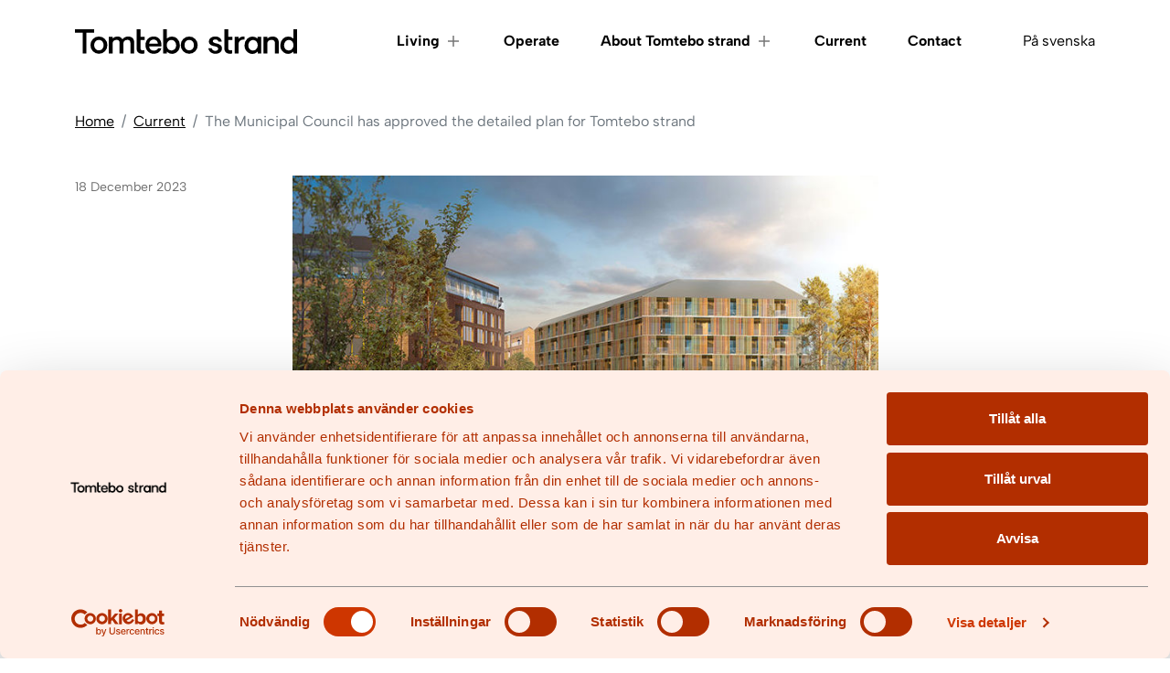

--- FILE ---
content_type: text/html; charset=utf-8
request_url: https://tomtebostrand.se/en/current/the-municipal-council-has-approved-the-detailed-plan-for-tomtebo-strand/
body_size: 11240
content:

<!DOCTYPE html>
<html xmlns="http://www.w3.org/1999/xhtml" lang="en-US">
    <head lang="en-US">
    <script id="Cookiebot" data-cbid="37bf7b77-0fdd-423d-a780-7b57779061af" data-blockingmode="auto" type="text/javascript" src="https://consent.cookiebot.com/uc.js"></script>
     
    <meta charset="utf-8">
    <meta name="viewport" content="width=device-width, initial-scale=1">

    <title>The Detailed plan for Tomtebo strand is adopted - Tomtebo Strand</title>
<meta name="description" content="It's official now. The detailed plan for the district of Tomtebo Strand, which will be located between Nydalasjön and the university area, has been approved by the municipal council. The area will be an innovative district with space for 3,000 homes and 70,000 square meters for businesses, commerce, and services, with a focus on sustainability."/>
<meta property="og:title" content="The Detailed plan for Tomtebo strand is adopted"/>
<meta property="og:description" content="It's official now. The detailed plan for the district of Tomtebo Strand, which will be located between Nydalasjön and the university area, has been approved by the municipal council. The area will be an innovative district with space for 3,000 homes and 70,000 square meters for businesses, commerce, and services, with a focus on sustainability."/>
<meta property="og:image" content="https://tomtebostrand.se/media/znvhu3ds/kontaktpuff-verksamhet-800x500jpeg.jpg"/>
<link rel="canonical" href="https://tomtebostrand.se/en/current/the-municipal-council-has-approved-the-detailed-plan-for-tomtebo-strand/"/>

    <!-- HrefLang Start -->
<link rel="alternate" href="https://tomtebostrand.se/en/current/the-municipal-council-has-approved-the-detailed-plan-for-tomtebo-strand/" hreflang="en-us" />
<link rel="alternate" href="https://tomtebostrand.se/aktuellt/kommunfullmaktige-har-klubbat-detaljplanen-for-tomtebo-strand/" hreflang="sv-se" />
<link rel="alternate" href="https://tomtebostrand.se/aktuellt/kommunfullmaktige-har-klubbat-detaljplanen-for-tomtebo-strand/" hreflang="x-default" />
<!-- HrefLang End -->


    <link rel="apple-touch-icon" sizes="180x180" href="/assets/favicon/apple-touch-icon.png">
    <link rel="icon" type="image/png" sizes="32x32" href="/assets/favicon/favicon-32x32.png">
    <link rel="icon" type="image/png" sizes="16x16" href="/assets/favicon/favicon-16x16.png">
    <link rel="manifest" href="/assets/favicon/site.webmanifest">
    <link rel="mask-icon" color="#000" href="/assets/favicon/safari-pinned-tab.svg">
    <link rel="shortcut icon" href="/assets/favicon/favicon.ico">
    <meta name="msapplication-TileColor" content="#da532c">
    <meta name="msapplication-config" content="/assets/favicon/browserconfig.xml">
    <meta name="theme-color" content="#ffffff">
    
        <link href='/sb/registered-css-bundle.css.v21212' rel='stylesheet' rel="preload" as="style" onload="this.onload=null;this.rel='stylesheet'" />
    
    
    

    <script>
        var Site = Site || {};
        Site.ArchiveUrl = "/en/current/";
    </script>
    
  </head>
  <body>

    <a class="position-absolute absolute-top absolute-left m-2 z-level-tooltip btn btn-dark btn-sm focus-only" href="#main">Skip to content</a>

    

    
<header id="header" :class="open ? 'open' : ''" x-data="{ open: false }">
    

<div class="container" x-data="{ open: false }">
    <div class="navigation-container" x-trap="open">
        <a class="navbar-brand" href="https://tomtebostrand.se/en/" aria-label="Go to startpage" >
            <svg class="logo-tomtebostrand" xmlns="http://www.w3.org/2000/svg" width="242.749" height="27.133" viewbox="0 0 242.749 27.133">
  <path class="logo-t" d="M12.585,3.675V26.557H8.452V3.675H0V0H21.042V3.675H12.585Z" fill="currentColor"></path>
  <path class="logo-o" d="M33.99,25.459a9.243,9.243,0,1,1,18.479,0,9.243,9.243,0,1,1-18.479,0Zm14.345,0c0-3.331-2.179-5.779-5.126-5.779s-5.126,2.448-5.126,5.779S40.263,31.2,43.21,31.2,48.335,28.79,48.335,25.459Z" transform="translate(-17.042 -8.007)" fill="currentColor"></path>
  <path class="logo-m" d="M101.968,22.552V34.564H97.8V22.971a3.024,3.024,0,0,0-3.326-3.331c-2.408,0-4.283,1.571-4.283,3.6V34.559H86.022V22.966a3.025,3.025,0,0,0-3.331-3.331c-2.408,0-4.283,1.571-4.283,3.6V34.554H74.24V16.314h4.168v1.76a7.5,7.5,0,0,1,5.315-2.1,6,6,0,0,1,5.355,3.1,8.277,8.277,0,0,1,6.427-3.1c3.979,0,6.467,2.488,6.467,6.582Z" transform="translate(-37.222 -8.007)" fill="currentColor"></path>
  <path class="logo-t" d="M143.711,23.076V26.6c-3.062.613-8.571.613-8.571-5.624V0h4.208V8.307h4.592v3.445h-4.592v8.836C139.348,23.69,141.567,23.341,143.711,23.076Z" transform="translate(-67.756)" fill="currentColor"></path>
  <path class="logo-e" d="M171.907,26.755H158.594c.3,2.982,2.179,4.742,5.011,4.742,2.029,0,4.283-.957,4.822-2.792h3.406c-.573,3.75-3.9,6.2-8.377,6.2-5.166,0-8.915-3.979-8.915-9.489s3.675-9.524,8.915-9.524,8.571,3.79,8.571,9.409a9.549,9.549,0,0,1-.115,1.456Zm-13.353-3.062h9.6c-.344-2.752-2.064-4.438-4.707-4.438S159.013,20.941,158.554,23.693Z" transform="translate(-77.483 -7.967)" fill="currentColor"></path>
  <path class="logo-b" d="M231.94,25.459a9.243,9.243,0,1,1,18.479,0,9.243,9.243,0,1,1-18.479,0Zm14.345,0c0-3.331-2.179-5.779-5.126-5.779s-5.126,2.448-5.126,5.779,2.179,5.739,5.126,5.739S246.285,28.79,246.285,25.459Z" transform="translate(-116.29 -8.007)" fill="currentColor"></path>
  <path class="logo-o" d="M292.49,28.785h3.635c.155,1.645,2.029,3.062,3.979,2.982,1.915-.04,3.1-.992,3.1-2.448,0-1.606-1.76-2.179-4.168-2.678-2.792-.613-6-1.645-6-5.126,0-3.251,2.907-5.545,7-5.545,3.6,0,6.731,1.875,7,5.7h-3.555c-.269-1.76-1.99-2.373-3.216-2.448-1.8-.04-2.982.688-2.982,1.875,0,1.531,1.8,1.95,4.054,2.488,3.366.728,6.008,2.259,6.008,5.51,0,3.445-2.947,5.854-7.115,5.854-5.2,0-7.614-3.48-7.729-6.158Z" transform="translate(-146.648 -8.007)" fill="currentColor"></path>
  <path class="logo-s" d="M336.121,23.1v3.52c-3.062.613-8.571.613-8.571-5.624V.04h4.208V8.327h4.592v3.445h-4.592v8.836C331.758,23.71,333.977,23.361,336.121,23.1Z" transform="translate(-164.226 -0.02)" fill="currentColor"></path>
  <path class="logo-t" d="M360.93,16.012l-.04,3.291c-4.248-.155-6.582,1.8-6.582,5.585v9.678H350.14V16.316h4.169v2.408c.957-1.606,2.947-2.982,6.617-2.717Z" transform="translate(-175.552 -8.009)" fill="currentColor"></path>
  <path class="logo-r" d="M429.984,22.671V34.529h-4.168V23.09c0-2.179-1.376-3.48-3.71-3.48-2.6,0-4.627,1.645-4.627,3.71V34.529H413.31V16.279h4.168v1.87a8.014,8.014,0,0,1,5.7-2.249c4.168,0,6.811,2.6,6.811,6.771Z" transform="translate(-207.224 -7.972)" fill="currentColor"></path>
  <path class="logo-a" d="M386.11,34.721V32.626c-.334.309-.593.553-.863.788a7.742,7.742,0,0,1-9.913.1,9.39,9.39,0,0,1-3.555-7.843,9.73,9.73,0,0,1,2.937-7.18,8.257,8.257,0,0,1,11.025-.334c.045.04.1.07.214.15V16.526h4.094V34.721H386.11Zm-.01-8.651a6.461,6.461,0,0,0-.768-3.555,4.865,4.865,0,0,0-8.422-.269,6.482,6.482,0,0,0-.828,5.2,5.124,5.124,0,0,0,4.149,3.974,4.957,4.957,0,0,0,5.131-2.518,6.715,6.715,0,0,0,.733-2.832Z" transform="translate(-186.402 -8.129)" fill="currentColor"></path>
  <path class="logo-n" d="M464.53,26.542V24.448c-.334.309-.593.553-.863.788a7.742,7.742,0,0,1-9.913.1A9.391,9.391,0,0,1,450.2,17.5a9.73,9.73,0,0,1,2.937-7.18,8.257,8.257,0,0,1,11.025-.334c.045.04.1.07.214.15V.04h4.094v26.5H464.53Zm-.01-8.651a6.461,6.461,0,0,0-.768-3.555,4.865,4.865,0,0,0-8.422-.269,6.482,6.482,0,0,0-.828,5.2,5.124,5.124,0,0,0,4.149,3.974,4.957,4.957,0,0,0,5.131-2.518,6.714,6.714,0,0,0,.733-2.832Z" transform="translate(-225.72 -0.02)" fill="currentColor"></path>
  <path class="logo-d" d="M193.31,26.542V.04H197.4V10.132c.115-.08.17-.11.214-.15a8.252,8.252,0,0,1,11.025.334,9.73,9.73,0,0,1,2.937,7.18,9.4,9.4,0,0,1-3.555,7.843,7.748,7.748,0,0,1-9.913-.1c-.269-.234-.529-.484-.863-.788v2.094H193.31Zm4.682-5.819a4.96,4.96,0,0,0,5.131,2.518,5.13,5.13,0,0,0,4.149-3.974,6.443,6.443,0,0,0-.828-5.2,4.865,4.865,0,0,0-8.422.269,6.461,6.461,0,0,0-.768,3.555,6.789,6.789,0,0,0,.733,2.832Z" transform="translate(-96.921 -0.02)" fill="currentColor"></path>
</svg>

        </a>

            <div id="main-navigation" class="main-navigation" :class="open ? 'open' : ''">

                <ul class="navbar-nav level-0">

            <li class="nav-item dropdown" 
                x-data="{ open: false }" 
                x-on:click.away="open = false"
                x-on:mouseover="open = true" 
                x-on:mouseover.away="open = false"
            :class="{'show': open }">
                <a href="/en/living/" class="nav-link">
                    Living
                </a>

                    <button class="dropdown-toggler" x-on:click="open = !open" >
                        <span class="sr-only">Sub-navigation for Living</span>
                    </button>

                <ul class="level-1">
                        <li class="nav-item " 
                x-data="{ open: false }" 
                x-on:click.away="open = false"
                x-on:mouseover="open = true" 
                x-on:mouseover.away="open = false"
            :class="{'show': open }">
                <a href="/en/living/rent/#" class="nav-link">
                    Rent
                </a>

            </li>
            <li class="nav-item " 
                x-data="{ open: false }" 
                x-on:click.away="open = false"
                x-on:mouseover="open = true" 
                x-on:mouseover.away="open = false"
            :class="{'show': open }">
                <a href="/en/living/buy/#" class="nav-link">
                    Buy
                </a>

            </li>
            <li class="nav-item " 
                x-data="{ open: false }" 
                x-on:click.away="open = false"
                x-on:mouseover="open = true" 
                x-on:mouseover.away="open = false"
            :class="{'show': open }">
                <a href="/en/living/recreation/#" class="nav-link">
                    Recreation
                </a>

            </li>

                </ul>
                        </li>
            <li class="nav-item " 
                x-data="{ open: false }" 
                x-on:click.away="open = false"
                x-on:mouseover="open = true" 
                x-on:mouseover.away="open = false"
            :class="{'show': open }">
                <a href="/en/operate/" class="nav-link">
                    Operate
                </a>

            </li>
            <li class="nav-item dropdown" 
                x-data="{ open: false }" 
                x-on:click.away="open = false"
                x-on:mouseover="open = true" 
                x-on:mouseover.away="open = false"
            :class="{'show': open }">
                <a href="/en/about-tomtebo-strand/" class="nav-link">
                    About Tomtebo strand
                </a>

                    <button class="dropdown-toggler" x-on:click="open = !open" >
                        <span class="sr-only">Sub-navigation for About Tomtebo strand</span>
                    </button>

                <ul class="level-1">
                        <li class="nav-item " 
                x-data="{ open: false }" 
                x-on:click.away="open = false"
                x-on:mouseover="open = true" 
                x-on:mouseover.away="open = false"
            :class="{'show': open }">
                <a href="/en/about-tomtebo-strand/latest/#" class="nav-link">
                    Happens right now
                </a>

            </li>
            <li class="nav-item " 
                x-data="{ open: false }" 
                x-on:click.away="open = false"
                x-on:mouseover="open = true" 
                x-on:mouseover.away="open = false"
            :class="{'show': open }">
                <a href="/en/about-tomtebo-strand/history/#" class="nav-link">
                    Background
                </a>

            </li>
            <li class="nav-item " 
                x-data="{ open: false }" 
                x-on:click.away="open = false"
                x-on:mouseover="open = true" 
                x-on:mouseover.away="open = false"
            :class="{'show': open }">
                <a href="/en/about-tomtebo-strand/the-model-of-tomtebo-strand/" class="nav-link">
                    The model of Tomtebo strand
                </a>

            </li>
            <li class="nav-item " 
                x-data="{ open: false }" 
                x-on:click.away="open = false"
                x-on:mouseover="open = true" 
                x-on:mouseover.away="open = false"
            :class="{'show': open }">
                <a href="/en/about-tomtebo-strand/sustainable/" class="nav-link">
                    Sustainable 
                </a>

            </li>
            <li class="nav-item " 
                x-data="{ open: false }" 
                x-on:click.away="open = false"
                x-on:mouseover="open = true" 
                x-on:mouseover.away="open = false"
            :class="{'show': open }">
                <a href="/en/about-tomtebo-strand/co-creation/" class="nav-link">
                    Co-creation
                </a>

            </li>
            <li class="nav-item " 
                x-data="{ open: false }" 
                x-on:click.away="open = false"
                x-on:mouseover="open = true" 
                x-on:mouseover.away="open = false"
            :class="{'show': open }">
                <a href="/en/about-tomtebo-strand/newsletter/" class="nav-link">
                    Follow newsletter
                </a>

            </li>

                </ul>
                        </li>
            <li class="nav-item " 
                x-data="{ open: false }" 
                x-on:click.away="open = false"
                x-on:mouseover="open = true" 
                x-on:mouseover.away="open = false"
            :class="{'show': open }">
                <a href="/en/current/" class="nav-link">
                    Current
                </a>

            </li>
            <li class="nav-item " 
                x-data="{ open: false }" 
                x-on:click.away="open = false"
                x-on:mouseover="open = true" 
                x-on:mouseover.away="open = false"
            :class="{'show': open }">
                <a href="/en/contact/" class="nav-link">
                    Contact
                </a>

            </li>

                        <li class="nav-item language-delimiter"></li>
                            <li class="language-item">
                                <a href="/aktuellt/kommunfullmaktige-har-klubbat-detaljplanen-for-tomtebo-strand/" aria-label="Change language to P&#xE5; svenska" class="nav-link language-sv">
                                    På svenska
                                </a>
                            </li>
                </ul>
                
            </div>
            <button class="navbar-toggler" type="button" :aria-expanded="open" aria-controls="main-navigation" aria-label="ToggleNavigation" x-on:click="open = !open">
                <span x-show="!open">Menu</span>
                <svg xmlns="http://www.w3.org/2000/svg" width="27" height="18" viewBox="0 0 27 18" x-show="!open">
                    <path fill="currentColor" d="M4.5,27h27V24H4.5Zm0-7.5h27v-3H4.5ZM4.5,9v3h27V9Z" transform="translate(-4.5 -9)" />
                </svg>

                <span x-show="open">Close</span>
                <svg xmlns="http://www.w3.org/2000/svg" width="21" height="21" viewBox="0 0 21 21" x-show="open">
                    <path fill="currentColor" d="M28.5,9.615,26.385,7.5,18,15.885,9.615,7.5,7.5,9.615,15.885,18,7.5,26.385,9.615,28.5,18,20.115,26.385,28.5,28.5,26.385,20.115,18Z" transform="translate(-7.5 -7.5)" />
                </svg>
            </button>

         
        
    </div>
</div>



</header>
    
    <main id="main">

    <script src="/App_Plugins/Vizzit/js/integration.js"></script>
    <script>$vizzit$ = typeof $vizzit$ != 'undefined' ? $vizzit$ : {};$vizzit$ = {keys: $vizzit$.keys || {},client: $vizzit$.client || {},config: $vizzit$.config || {},endpoint: $vizzit$.endpoint || {},};$vizzit$.keys.public = 'AkmOccRQ6T8r5rMt3K1Z1w5me6ESbFWCoEoPRPIA8Lw=';$vizzit$.config.cookie_auto = false;$vizzit$.config.cookie = false;</script>
        
<section class="post-content">
	<div class="container mb-4">
		

<nav aria-label="breadcrumb">
    <ol class="breadcrumb">
				<li class="breadcrumb-item"><a href="https://tomtebostrand.se/en/">Home</a></li>
				<li class="breadcrumb-item"><a href="https://tomtebostrand.se/en/current/">Current</a></li>

		<li class="breadcrumb-item active" aria-current="page">The Municipal Council has approved the detailed plan for Tomtebo strand</li>
    </ol>
</nav>



        <div class="row justify-content-md-center">
            <div class="col-12 col-md-7 p-relative">
                    <picture class="top-image w-100">
                        <source srcset="/media/znvhu3ds/kontaktpuff-verksamhet-800x500jpeg.jpg?width=743&amp;height=430&amp;v=1d9ebb552523ef0&format=webp" media="(min-width: 1920px)" />
                        <img class="mb-4 mb-md-5 w-100" src="/media/znvhu3ds/kontaktpuff-verksamhet-800x500jpeg.jpg?width=743&amp;height=430&amp;quality=80&amp;v=1d9ebb552523ef0" alt="An illustrated photo depicting how the commercial quarters at Tomtebo strand might look. People cycling on the bike path to and from the quarters." />
                    </picture>
                
                <div class="content">
                        <time datetime="2023-12-18">18 December 2023</time>
                    
                    <h1 class="h2">The Detailed plan for Tomtebo strand is adopted</h1>

                   

                        <div class="preamble mb-4 mb-md-5">
                            It's official now. The detailed plan for the district of Tomtebo Strand, which will be located between Nydalasjön and the university area, has been approved by the municipal council. The area will be an innovative district with space for 3,000 homes and 70,000 square meters for businesses, commerce, and services, with a focus on sustainability.
                        </div>

                    
                    
                    <div class="min-h-[20px] text-message flex flex-col items-start gap-3 whitespace-pre-wrap break-words [.text-message+&amp;]:mt-5 overflow-x-auto" data-message-author-role="assistant" data-message-id="cb794fa9-675d-4f92-a48c-3c8c21919470">
<div class="markdown prose w-full break-words dark:prose-invert light">
<p>– This is one of the largest plans we have worked on in Umeå and it feels very good that we can now start this project. We have had a great collaboration with various construction actors for the development of the area, which has been very valuable. Although the project is large, we still have a housing shortage in Umeå and Tomtebo Strand is an important goal to increase the number of homes in Umeå municipality,” says Hans Lindberg (S), Chairman of the Municipal b oard.</p>
<p>The detailed plan allows for approximately 3,000 homes and 70,000 square meters of business space, with buildings that are mainly 3–6 stories high. The plan takes into account the importance of Kolbäcken and the green corridor, prioritizes sustainable modes of transport, and minimizes through traffic. A central route for public transport will connect the area and make it easily accessible.</p>
<p>After comments received during the review in the spring of 2022, the plan has been adjusted to improve the traffic situation, especially at Tomtebovägen and Tomteborondellen. Key changes include the expansion of the road area at Tomteborondellen, widening of the area around Kolbäcken, and adjustment of the placement of Bäckbron to protect the natural flow of the stream. A previously planned square at Tomtebovägen is now planned to be a park.</p>
<p>The development of Tomtebo Strand will take place in stages over approximately 20 years. The first thing to start with is infrastructure work and the new fire station. The first phase to be built includes 900 homes, a preschool, school, square, park, care and nursing home, and the main route for public transport.</p>
<p>When the detailed plan gains legal force, work will continue with the design of the infrastructure, how the common solutions such as mobility and energy systems will be designed, as well as starting the land allocation and distribution of the blocks in phase 1. All this will be done in collaboration between Umeå municipality, construction actors, and municipal companies.</p>
<p>During the municipal council meeting, an agreement between Umeå municipality and the Swedish Transport Administration regarding traffic solutions linked to Tomtebo Strand was also approved. The agreement includes the following measures:</p>
<ul>
<li>New grade-separated intersection at today's Tomteborondell</li>
<li>New connection to Tomtebo Strand via Universitetsrondellen</li>
<li>A northbound exit from the planned fire station site</li>
<li>Widening of existing pedestrian and bicycle tunnels</li>
</ul>
<p><strong>About Tomtebo Strand</strong><br><span style="background-color: var(--bs-body-bg); color: var(--bs-body-color); font-family: var(--bs-body-font-family); font-size: var(--bs-body-font-size); font-weight: var(--bs-body-font-weight); text-align: var(--bs-body-text-align);">Tomtebo Strand is a new district in the </span><span style="background-color: var(--bs-body-bg); color: var(--bs-body-color); font-family: var(--bs-body-font-family); font-size: var(--bs-body-font-size); font-weight: var(--bs-body-font-weight); text-align: var(--bs-body-text-align);">growing city of Umeå. Located close to central areas of the city </span><span style="background-color: var(--bs-body-bg); color: var(--bs-body-color); font-family: var(--bs-body-font-family); font-size: var(--bs-body-font-size); font-weight: var(--bs-body-font-weight); text-align: var(--bs-body-text-align);">as well as surrounding forests and a lake, Tomtebo Strand will be </span><span style="background-color: var(--bs-body-bg); color: var(--bs-body-color); font-family: var(--bs-body-font-family); font-size: var(--bs-body-font-size); font-weight: var(--bs-body-font-weight); text-align: var(--bs-body-text-align);">a place where people of all ages thrive. The district is planned </span><span style="background-color: var(--bs-body-bg); color: var(--bs-body-color); font-family: var(--bs-body-font-family); font-size: var(--bs-body-font-size); font-weight: var(--bs-body-font-weight); text-align: var(--bs-body-text-align);">for mixed development for 7,000 residents and business </span><span style="background-color: var(--bs-body-bg); color: var(--bs-body-color); font-family: var(--bs-body-font-family); font-size: var(--bs-body-font-size); font-weight: var(--bs-body-font-weight); text-align: var(--bs-body-text-align);">districts. It is is characterized by holistic urban planning, </span><span style="background-color: var(--bs-body-bg); color: var(--bs-body-color); font-family: var(--bs-body-font-family); font-size: var(--bs-body-font-size); font-weight: var(--bs-body-font-weight); text-align: var(--bs-body-text-align);">innovative thinking and sustainability. Tomtebo Strand is </span><span style="background-color: var(--bs-body-bg); color: var(--bs-body-color); font-family: var(--bs-body-font-family); font-size: var(--bs-body-font-size); font-weight: var(--bs-body-font-weight); text-align: var(--bs-body-text-align);">developed in cooperation between Umeå municipality, Umeå kommun, HSB, NCC, PEAB, Riksbyggen, Rikshem, Skanska, Slättö, Umeå Energi och Vakin.</span></p>
</div>
</div>
                </div>
            </div>
        </div>
	</div>
</section>




    </main>
    
    

<footer id="footer" class="bg-gray-light py-5 py-md-7">
    <div class="container">
        <div class="row">
            

            <div class="col-12 col-md-3 text-center text-md-start mb-4 mb-md-0">
                <h1 class="h5 text-muted">Content</h1>



            <ul class="list-unstyled">
                    <li class="nav-item mb-3">
                <a href="/en/living/" class="nav-link">
                    Living
                </a>
            </li>
            <li class="nav-item mb-3">
                <a href="/en/operate/" class="nav-link">
                    Operate
                </a>
            </li>
            <li class="nav-item mb-3">
                <a href="/en/about-tomtebo-strand/" class="nav-link">
                    About Tomtebo strand
                </a>
            </li>
            <li class="nav-item mb-3">
                <a href="/en/contact/" class="nav-link">
                    Contact
                </a>
            </li>

            </ul>
                    </div>

            <div class="col-12 col-md-3 text-center text-md-start mb-4 mb-md-0">
                <h1 class="h5 text-muted">Quick links</h1>
                

            <ul class="list-unstyled">
                    <li class="nav-item mb-3">
                <a href="/en/living/rent/" class="nav-link">
                    Rent
                </a>
            </li>
            <li class="nav-item mb-3">
                <a href="/en/living/buy/" class="nav-link">
                    Buy
                </a>
            </li>
            <li class="nav-item mb-3">
                <a href="/en/accessibility/" class="nav-link">
                    Accessibility
                </a>
            </li>
            <li class="nav-item mb-3">
                <a href="/en/gdpr/" class="nav-link">
                    GDPR
                </a>
            </li>
            <li class="nav-item mb-3">
                <a href="/en/about-tomtebo-strand/newsletter/" class="nav-link">
                    Follow newsletter
                </a>
            </li>

            </ul>
                    </div>

            <div class="col-12 order-md-first me-md-auto col-md-4 m">
                <svg class="logo-tomtebostrand d-none d-md-block mb-5" xmlns="http://www.w3.org/2000/svg" width="242.749" height="27.133" viewbox="0 0 242.749 27.133">
  <path class="logo-t" d="M12.585,3.675V26.557H8.452V3.675H0V0H21.042V3.675H12.585Z" fill="currentColor"></path>
  <path class="logo-o" d="M33.99,25.459a9.243,9.243,0,1,1,18.479,0,9.243,9.243,0,1,1-18.479,0Zm14.345,0c0-3.331-2.179-5.779-5.126-5.779s-5.126,2.448-5.126,5.779S40.263,31.2,43.21,31.2,48.335,28.79,48.335,25.459Z" transform="translate(-17.042 -8.007)" fill="currentColor"></path>
  <path class="logo-m" d="M101.968,22.552V34.564H97.8V22.971a3.024,3.024,0,0,0-3.326-3.331c-2.408,0-4.283,1.571-4.283,3.6V34.559H86.022V22.966a3.025,3.025,0,0,0-3.331-3.331c-2.408,0-4.283,1.571-4.283,3.6V34.554H74.24V16.314h4.168v1.76a7.5,7.5,0,0,1,5.315-2.1,6,6,0,0,1,5.355,3.1,8.277,8.277,0,0,1,6.427-3.1c3.979,0,6.467,2.488,6.467,6.582Z" transform="translate(-37.222 -8.007)" fill="currentColor"></path>
  <path class="logo-t" d="M143.711,23.076V26.6c-3.062.613-8.571.613-8.571-5.624V0h4.208V8.307h4.592v3.445h-4.592v8.836C139.348,23.69,141.567,23.341,143.711,23.076Z" transform="translate(-67.756)" fill="currentColor"></path>
  <path class="logo-e" d="M171.907,26.755H158.594c.3,2.982,2.179,4.742,5.011,4.742,2.029,0,4.283-.957,4.822-2.792h3.406c-.573,3.75-3.9,6.2-8.377,6.2-5.166,0-8.915-3.979-8.915-9.489s3.675-9.524,8.915-9.524,8.571,3.79,8.571,9.409a9.549,9.549,0,0,1-.115,1.456Zm-13.353-3.062h9.6c-.344-2.752-2.064-4.438-4.707-4.438S159.013,20.941,158.554,23.693Z" transform="translate(-77.483 -7.967)" fill="currentColor"></path>
  <path class="logo-b" d="M231.94,25.459a9.243,9.243,0,1,1,18.479,0,9.243,9.243,0,1,1-18.479,0Zm14.345,0c0-3.331-2.179-5.779-5.126-5.779s-5.126,2.448-5.126,5.779,2.179,5.739,5.126,5.739S246.285,28.79,246.285,25.459Z" transform="translate(-116.29 -8.007)" fill="currentColor"></path>
  <path class="logo-o" d="M292.49,28.785h3.635c.155,1.645,2.029,3.062,3.979,2.982,1.915-.04,3.1-.992,3.1-2.448,0-1.606-1.76-2.179-4.168-2.678-2.792-.613-6-1.645-6-5.126,0-3.251,2.907-5.545,7-5.545,3.6,0,6.731,1.875,7,5.7h-3.555c-.269-1.76-1.99-2.373-3.216-2.448-1.8-.04-2.982.688-2.982,1.875,0,1.531,1.8,1.95,4.054,2.488,3.366.728,6.008,2.259,6.008,5.51,0,3.445-2.947,5.854-7.115,5.854-5.2,0-7.614-3.48-7.729-6.158Z" transform="translate(-146.648 -8.007)" fill="currentColor"></path>
  <path class="logo-s" d="M336.121,23.1v3.52c-3.062.613-8.571.613-8.571-5.624V.04h4.208V8.327h4.592v3.445h-4.592v8.836C331.758,23.71,333.977,23.361,336.121,23.1Z" transform="translate(-164.226 -0.02)" fill="currentColor"></path>
  <path class="logo-t" d="M360.93,16.012l-.04,3.291c-4.248-.155-6.582,1.8-6.582,5.585v9.678H350.14V16.316h4.169v2.408c.957-1.606,2.947-2.982,6.617-2.717Z" transform="translate(-175.552 -8.009)" fill="currentColor"></path>
  <path class="logo-r" d="M429.984,22.671V34.529h-4.168V23.09c0-2.179-1.376-3.48-3.71-3.48-2.6,0-4.627,1.645-4.627,3.71V34.529H413.31V16.279h4.168v1.87a8.014,8.014,0,0,1,5.7-2.249c4.168,0,6.811,2.6,6.811,6.771Z" transform="translate(-207.224 -7.972)" fill="currentColor"></path>
  <path class="logo-a" d="M386.11,34.721V32.626c-.334.309-.593.553-.863.788a7.742,7.742,0,0,1-9.913.1,9.39,9.39,0,0,1-3.555-7.843,9.73,9.73,0,0,1,2.937-7.18,8.257,8.257,0,0,1,11.025-.334c.045.04.1.07.214.15V16.526h4.094V34.721H386.11Zm-.01-8.651a6.461,6.461,0,0,0-.768-3.555,4.865,4.865,0,0,0-8.422-.269,6.482,6.482,0,0,0-.828,5.2,5.124,5.124,0,0,0,4.149,3.974,4.957,4.957,0,0,0,5.131-2.518,6.715,6.715,0,0,0,.733-2.832Z" transform="translate(-186.402 -8.129)" fill="currentColor"></path>
  <path class="logo-n" d="M464.53,26.542V24.448c-.334.309-.593.553-.863.788a7.742,7.742,0,0,1-9.913.1A9.391,9.391,0,0,1,450.2,17.5a9.73,9.73,0,0,1,2.937-7.18,8.257,8.257,0,0,1,11.025-.334c.045.04.1.07.214.15V.04h4.094v26.5H464.53Zm-.01-8.651a6.461,6.461,0,0,0-.768-3.555,4.865,4.865,0,0,0-8.422-.269,6.482,6.482,0,0,0-.828,5.2,5.124,5.124,0,0,0,4.149,3.974,4.957,4.957,0,0,0,5.131-2.518,6.714,6.714,0,0,0,.733-2.832Z" transform="translate(-225.72 -0.02)" fill="currentColor"></path>
  <path class="logo-d" d="M193.31,26.542V.04H197.4V10.132c.115-.08.17-.11.214-.15a8.252,8.252,0,0,1,11.025.334,9.73,9.73,0,0,1,2.937,7.18,9.4,9.4,0,0,1-3.555,7.843,7.748,7.748,0,0,1-9.913-.1c-.269-.234-.529-.484-.863-.788v2.094H193.31Zm4.682-5.819a4.96,4.96,0,0,0,5.131,2.518,5.13,5.13,0,0,0,4.149-3.974,6.443,6.443,0,0,0-.828-5.2,4.865,4.865,0,0,0-8.422.269,6.461,6.461,0,0,0-.768,3.555,6.789,6.789,0,0,0,.733,2.832Z" transform="translate(-96.921 -0.02)" fill="currentColor"></path>
</svg>

                
                
                <p>Tomtebo Strand is a new district in the growing city of Umeå. Located close to central areas of the city as well as surrounding forests and a lake, Tomtebo Strand will be a place where people of all ages thrive. The district is planned for mixed development for 7,000 residents and business districts. It is is characterized by holistic urban planning, innovative thinking and sustainability. Tomtebo Strand is developed in cooperation between Umeå municipality, HSB, NCC,  PEAB, Riksbyggen, Rikshem, Skanska, Slättö, Umeå Energi and Vakin.</p>
            </div>
        </div>
    </div>
</footer>


    
    
    <script src="/sb/registered-js-bundle.js.v21212"></script>
    
    

  </body>
</html>

--- FILE ---
content_type: application/x-javascript
request_url: https://consentcdn.cookiebot.com/consentconfig/37bf7b77-0fdd-423d-a780-7b57779061af/tomtebostrand.se/configuration.js
body_size: 660
content:
CookieConsent.configuration.tags.push({id:195853679,type:"script",tagID:"",innerHash:"",outerHash:"",tagHash:"3452529082227",url:"https://consent.cookiebot.com/uc.js",resolvedUrl:"https://consent.cookiebot.com/uc.js",cat:[1]});CookieConsent.configuration.tags.push({id:195853682,type:"image",tagID:"",innerHash:"",outerHash:"",tagHash:"6327238221489",url:"https://www.umea.se/images/18.e66618e199080e291a31b2/1756976745604/(2)%20IMG_0504.jpg",resolvedUrl:"https://www.umea.se/images/18.e66618e199080e291a31b2/1756976745604/(2)%20IMG_0504.jpg",cat:[1]});CookieConsent.configuration.tags.push({id:195853683,type:"iframe",tagID:"",innerHash:"",outerHash:"",tagHash:"16665331739895",url:"https://www.youtube.com/embed/8rhJn8KCxf4?si=8njZBXNsut8hapGR",resolvedUrl:"https://www.youtube.com/embed/8rhJn8KCxf4?si=8njZBXNsut8hapGR",cat:[4]});

--- FILE ---
content_type: text/javascript
request_url: https://tomtebostrand.se/App_Plugins/Vizzit/js/integration.js
body_size: 269
content:
$vizzit$ = typeof $vizzit$ != "undefined" ? $vizzit$ : {}; $vizzit$ = { keys: $vizzit$.keys || {}, client: $vizzit$.client || {}, config: $vizzit$.config || {}, endpoint: $vizzit$.endpoint || {} }; $vizzit$.integration = { host: "https://cdn.vizzit.se/integration/", run: function () { if ($vizzit$.lib.window.loaded) $vizzit$.lib.script(); else $vizzit$.lib.window.onload() } }; $vizzit$.lib = { script: function () { var url = $vizzit$.integration.host; var script = document.createElement("script"); script.setAttribute("type", "text/javascript"); script.setAttribute("src", url); document.getElementsByTagName("head")[0].appendChild(script) }, window: { onload: function () { window.addEventListener("load", $vizzit$.lib.script) }, loaded: function () { return document.readyState === "complete" } } }; $vizzit$.integration.run();

--- FILE ---
content_type: text/javascript
request_url: https://tomtebostrand.se/sb/registered-js-bundle.js.v21212
body_size: 18490
content:
(()=>{"use strict";var e,t,n,r,i=!1,o=!1,a=[];function s(e){let t=a.indexOf(e);-1!==t&&a.splice(t,1)}function l(){i=!1,o=!0;for(let e=0;e<a.length;e++)a[e]();a.length=0,o=!1}var c=!0;function u(e){t=e}var f=[],d=[],p=[];function h(e,t){"function"==typeof t?(e._x_cleanups||(e._x_cleanups=[]),e._x_cleanups.push(t)):(t=e,d.push(t))}function _(e,t){e._x_attributeCleanups&&Object.entries(e._x_attributeCleanups).forEach((([n,r])=>{(void 0===t||t.includes(n))&&(r.forEach((e=>e())),delete e._x_attributeCleanups[n])}))}var m=new MutationObserver(S),v=!1;function g(){m.observe(document,{subtree:!0,childList:!0,attributes:!0,attributeOldValue:!0}),v=!0}function y(){(b=b.concat(m.takeRecords())).length&&!x&&(x=!0,queueMicrotask((()=>{S(b),b.length=0,x=!1}))),m.disconnect(),v=!1}var b=[],x=!1;function w(e){if(!v)return e();y();let t=e();return g(),t}var E=!1,O=[];function S(e){if(E)return void(O=O.concat(e));let t=[],n=[],r=new Map,i=new Map;for(let o=0;o<e.length;o++)if(!e[o].target._x_ignoreMutationObserver&&("childList"===e[o].type&&(e[o].addedNodes.forEach((e=>1===e.nodeType&&t.push(e))),e[o].removedNodes.forEach((e=>1===e.nodeType&&n.push(e)))),"attributes"===e[o].type)){let t=e[o].target,n=e[o].attributeName,a=e[o].oldValue,s=()=>{r.has(t)||r.set(t,[]),r.get(t).push({name:n,value:t.getAttribute(n)})},l=()=>{i.has(t)||i.set(t,[]),i.get(t).push(n)};t.hasAttribute(n)&&null===a?s():t.hasAttribute(n)?(l(),s()):l()}i.forEach(((e,t)=>{_(t,e)})),r.forEach(((e,t)=>{f.forEach((n=>n(t,e)))}));for(let e of n)if(!t.includes(e)&&(d.forEach((t=>t(e))),e._x_cleanups))for(;e._x_cleanups.length;)e._x_cleanups.pop()();t.forEach((e=>{e._x_ignoreSelf=!0,e._x_ignore=!0}));for(let e of t)n.includes(e)||e.isConnected&&(delete e._x_ignoreSelf,delete e._x_ignore,p.forEach((t=>t(e))),e._x_ignore=!0,e._x_ignoreSelf=!0);t.forEach((e=>{delete e._x_ignoreSelf,delete e._x_ignore})),t=null,n=null,r=null,i=null}function k(e){return j(N(e))}function A(e,t,n){return e._x_dataStack=[t,...N(n||e)],()=>{e._x_dataStack=e._x_dataStack.filter((e=>e!==t))}}function C(e,t){let n=e._x_dataStack[0];Object.entries(t).forEach((([e,t])=>{n[e]=t}))}function N(e){return e._x_dataStack?e._x_dataStack:"function"==typeof ShadowRoot&&e instanceof ShadowRoot?N(e.host):e.parentNode?N(e.parentNode):[]}function j(e){let t=new Proxy({},{ownKeys:()=>Array.from(new Set(e.flatMap((e=>Object.keys(e))))),has:(t,n)=>e.some((e=>e.hasOwnProperty(n))),get:(n,r)=>(e.find((e=>{if(e.hasOwnProperty(r)){let n=Object.getOwnPropertyDescriptor(e,r);if(n.get&&n.get._x_alreadyBound||n.set&&n.set._x_alreadyBound)return!0;if((n.get||n.set)&&n.enumerable){let i=n.get,o=n.set,a=n;i=i&&i.bind(t),o=o&&o.bind(t),i&&(i._x_alreadyBound=!0),o&&(o._x_alreadyBound=!0),Object.defineProperty(e,r,{...a,get:i,set:o})}return!0}return!1}))||{})[r],set:(t,n,r)=>{let i=e.find((e=>e.hasOwnProperty(n)));return i?i[n]=r:e[e.length-1][n]=r,!0}});return t}function L(e){let t=(n,r="")=>{Object.entries(Object.getOwnPropertyDescriptors(n)).forEach((([i,{value:o,enumerable:a}])=>{if(!1===a||void 0===o)return;let s=""===r?i:`${r}.${i}`;var l;"object"==typeof o&&null!==o&&o._x_interceptor?n[i]=o.initialize(e,s,i):"object"!=typeof(l=o)||Array.isArray(l)||null===l||o===n||o instanceof Element||t(o,s)}))};return t(e)}function T(e,t=(()=>{})){let n={initialValue:void 0,_x_interceptor:!0,initialize(t,n,r){return e(this.initialValue,(()=>function(e,t){return t.split(".").reduce(((e,t)=>e[t]),e)}(t,n)),(e=>P(t,n,e)),n,r)}};return t(n),e=>{if("object"==typeof e&&null!==e&&e._x_interceptor){let t=n.initialize.bind(n);n.initialize=(r,i,o)=>{let a=e.initialize(r,i,o);return n.initialValue=a,t(r,i,o)}}else n.initialValue=e;return n}}function P(e,t,n){if("string"==typeof t&&(t=t.split(".")),1!==t.length){if(0===t.length)throw error;return e[t[0]]||(e[t[0]]={}),P(e[t[0]],t.slice(1),n)}e[t[0]]=n}var $={};function M(e,t){$[e]=t}function F(e,t){return Object.entries($).forEach((([n,r])=>{Object.defineProperty(e,`$${n}`,{get(){let[e,n]=te(t);return e={interceptor:T,...e},h(t,n),r(t,e)},enumerable:!1})})),e}function I(e,t,n,...r){try{return n(...r)}catch(n){D(n,e,t)}}function D(e,t,n=void 0){Object.assign(e,{el:t,expression:n}),console.warn(`Alpine Expression Error: ${e.message}\n\n${n?'Expression: "'+n+'"\n\n':""}`,t),setTimeout((()=>{throw e}),0)}var R=!0;function z(e,t,n={}){let r;return B(e,t)((e=>r=e),n),r}function B(...e){return q(...e)}var q=G;function G(e,t){let n={};F(n,e);let r=[n,...N(e)];if("function"==typeof t)return function(e,t){return(n=(()=>{}),{scope:r={},params:i=[]}={})=>{H(n,t.apply(j([r,...e]),i))}}(r,t);let i=function(e,t,n){let r=function(e,t){if(W[e])return W[e];let n=Object.getPrototypeOf((async function(){})).constructor,r=/^[\n\s]*if.*\(.*\)/.test(e)||/^(let|const)\s/.test(e)?`(async()=>{ ${e} })()`:e;let i=(()=>{try{return new n(["__self","scope"],`with (scope) { __self.result = ${r} }; __self.finished = true; return __self.result;`)}catch(n){return D(n,t,e),Promise.resolve()}})();return W[e]=i,i}(t,n);return(i=(()=>{}),{scope:o={},params:a=[]}={})=>{r.result=void 0,r.finished=!1;let s=j([o,...e]);if("function"==typeof r){let e=r(r,s).catch((e=>D(e,n,t)));r.finished?(H(i,r.result,s,a,n),r.result=void 0):e.then((e=>{H(i,e,s,a,n)})).catch((e=>D(e,n,t))).finally((()=>r.result=void 0))}}}(r,t,e);return I.bind(null,e,t,i)}var W={};function H(e,t,n,r,i){if(R&&"function"==typeof t){let o=t.apply(n,r);o instanceof Promise?o.then((t=>H(e,t,n,r))).catch((e=>D(e,i,t))):e(o)}else"object"==typeof t&&t instanceof Promise?t.then((t=>e(t))):e(t)}var U="x-";function K(e=""){return U+e}var V={};function J(e,t){return V[e]=t,{before(t){if(!V[t])return void console.warn("Cannot find directive `${directive}`. `${name}` will use the default order of execution");const n=ce.indexOf(t)??ce.indexOf("DEFAULT");n>=0&&ce.splice(n,0,e)}}}function Y(e,t,n){if(t=Array.from(t),e._x_virtualDirectives){let n=Object.entries(e._x_virtualDirectives).map((([e,t])=>({name:e,value:t}))),r=Z(n);n=n.map((e=>r.find((t=>t.name===e.name))?{name:`x-bind:${e.name}`,value:`"${e.value}"`}:e)),t=t.concat(n)}let r={},i=t.map(re(((e,t)=>r[e]=t))).filter(ae).map(function(e,t){return({name:n,value:r})=>{let i=n.match(se()),o=n.match(/:([a-zA-Z0-9\-:]+)/),a=n.match(/\.[^.\]]+(?=[^\]]*$)/g)||[],s=t||e[n]||n;return{type:i?i[1]:null,value:o?o[1]:null,modifiers:a.map((e=>e.replace(".",""))),expression:r,original:s}}}(r,n)).sort(ue);return i.map((t=>function(e,t){let n=V[t.type]||(()=>{}),[r,i]=te(e);!function(e,t,n){e._x_attributeCleanups||(e._x_attributeCleanups={}),e._x_attributeCleanups[t]||(e._x_attributeCleanups[t]=[]),e._x_attributeCleanups[t].push(n)}(e,t.original,i);let o=()=>{e._x_ignore||e._x_ignoreSelf||(n.inline&&n.inline(e,t,r),n=n.bind(n,e,t,r),X?Q.get(ee).push(n):n())};return o.runCleanups=i,o}(e,t)))}function Z(e){return Array.from(e).map(re()).filter((e=>!ae(e)))}var X=!1,Q=new Map,ee=Symbol();function te(e){let r=[],[i,o]=function(e){let r=()=>{};return[i=>{let o=t(i);return e._x_effects||(e._x_effects=new Set,e._x_runEffects=()=>{e._x_effects.forEach((e=>e()))}),e._x_effects.add(o),r=()=>{void 0!==o&&(e._x_effects.delete(o),n(o))},o},()=>{r()}]}(e);return r.push(o),[{Alpine:Je,effect:i,cleanup:e=>r.push(e),evaluateLater:B.bind(B,e),evaluate:z.bind(z,e)},()=>r.forEach((e=>e()))]}var ne=(e,t)=>({name:n,value:r})=>(n.startsWith(e)&&(n=n.replace(e,t)),{name:n,value:r});function re(e=(()=>{})){return({name:t,value:n})=>{let{name:r,value:i}=ie.reduce(((e,t)=>t(e)),{name:t,value:n});return r!==t&&e(r,t),{name:r,value:i}}}var ie=[];function oe(e){ie.push(e)}function ae({name:e}){return se().test(e)}var se=()=>new RegExp(`^${U}([^:^.]+)\\b`),le="DEFAULT",ce=["ignore","ref","data","id","radio","tabs","switch","disclosure","menu","listbox","combobox","bind","init","for","mask","model","modelable","transition","show","if",le,"teleport"];function ue(e,t){let n=-1===ce.indexOf(e.type)?le:e.type,r=-1===ce.indexOf(t.type)?le:t.type;return ce.indexOf(n)-ce.indexOf(r)}function fe(e,t,n={}){e.dispatchEvent(new CustomEvent(t,{detail:n,bubbles:!0,composed:!0,cancelable:!0}))}function de(e,t){if("function"==typeof ShadowRoot&&e instanceof ShadowRoot)return void Array.from(e.children).forEach((e=>de(e,t)));let n=!1;if(t(e,(()=>n=!0)),n)return;let r=e.firstElementChild;for(;r;)de(r,t),r=r.nextElementSibling}function pe(e,...t){console.warn(`Alpine Warning: ${e}`,...t)}var he=[],_e=[];function me(){return he.map((e=>e()))}function ve(){return he.concat(_e).map((e=>e()))}function ge(e){he.push(e)}function ye(e){_e.push(e)}function be(e,t=!1){return xe(e,(e=>{if((t?ve():me()).some((t=>e.matches(t))))return!0}))}function xe(e,t){if(e){if(t(e))return e;if(e._x_teleportBack&&(e=e._x_teleportBack),e.parentElement)return xe(e.parentElement,t)}}var we=[];function Ee(e,t=de,n=(()=>{})){!function(r){X=!0;let i=Symbol();ee=i,Q.set(i,[]);let o=()=>{for(;Q.get(i).length;)Q.get(i).shift()();Q.delete(i)};t(e,((e,t)=>{n(e,t),we.forEach((n=>n(e,t))),Y(e,e.attributes).forEach((e=>e())),e._x_ignore&&t()})),X=!1,o()}()}function Oe(e){de(e,(e=>_(e)))}var Se=[],ke=!1;function Ae(e=(()=>{})){return queueMicrotask((()=>{ke||setTimeout((()=>{Ce()}))})),new Promise((t=>{Se.push((()=>{e(),t()}))}))}function Ce(){for(ke=!1;Se.length;)Se.shift()()}function Ne(e,t){return Array.isArray(t)?je(e,t.join(" ")):"object"==typeof t&&null!==t?function(e,t){let n=e=>e.split(" ").filter(Boolean),r=Object.entries(t).flatMap((([e,t])=>!!t&&n(e))).filter(Boolean),i=Object.entries(t).flatMap((([e,t])=>!t&&n(e))).filter(Boolean),o=[],a=[];return i.forEach((t=>{e.classList.contains(t)&&(e.classList.remove(t),a.push(t))})),r.forEach((t=>{e.classList.contains(t)||(e.classList.add(t),o.push(t))})),()=>{a.forEach((t=>e.classList.add(t))),o.forEach((t=>e.classList.remove(t)))}}(e,t):"function"==typeof t?Ne(e,t()):je(e,t)}function je(e,t){return t=!0===t?t="":t||"",n=t.split(" ").filter((t=>!e.classList.contains(t))).filter(Boolean),e.classList.add(...n),()=>{e.classList.remove(...n)};var n}function Le(e,t){return"object"==typeof t&&null!==t?function(e,t){let n={};return Object.entries(t).forEach((([t,r])=>{n[t]=e.style[t],t.startsWith("--")||(t=t.replace(/([a-z])([A-Z])/g,"$1-$2").toLowerCase()),e.style.setProperty(t,r)})),setTimeout((()=>{0===e.style.length&&e.removeAttribute("style")})),()=>{Le(e,n)}}(e,t):function(e,t){let n=e.getAttribute("style",t);return e.setAttribute("style",t),()=>{e.setAttribute("style",n||"")}}(e,t)}function Te(e,t=(()=>{})){let n=!1;return function(){n?t.apply(this,arguments):(n=!0,e.apply(this,arguments))}}function Pe(e,t,n={}){e._x_transition||(e._x_transition={enter:{during:n,start:n,end:n},leave:{during:n,start:n,end:n},in(n=(()=>{}),r=(()=>{})){Me(e,t,{during:this.enter.during,start:this.enter.start,end:this.enter.end},n,r)},out(n=(()=>{}),r=(()=>{})){Me(e,t,{during:this.leave.during,start:this.leave.start,end:this.leave.end},n,r)}})}function $e(e){let t=e.parentNode;if(t)return t._x_hidePromise?t:$e(t)}function Me(e,t,{during:n,start:r,end:i}={},o=(()=>{}),a=(()=>{})){if(e._x_transitioning&&e._x_transitioning.cancel(),0===Object.keys(n).length&&0===Object.keys(r).length&&0===Object.keys(i).length)return o(),void a();let s,l,c;!function(e,t){let n,r,i,o=Te((()=>{w((()=>{n=!0,r||t.before(),i||(t.end(),Ce()),t.after(),e.isConnected&&t.cleanup(),delete e._x_transitioning}))}));e._x_transitioning={beforeCancels:[],beforeCancel(e){this.beforeCancels.push(e)},cancel:Te((function(){for(;this.beforeCancels.length;)this.beforeCancels.shift()();o()})),finish:o},w((()=>{t.start(),t.during()})),ke=!0,requestAnimationFrame((()=>{if(n)return;let o=1e3*Number(getComputedStyle(e).transitionDuration.replace(/,.*/,"").replace("s","")),a=1e3*Number(getComputedStyle(e).transitionDelay.replace(/,.*/,"").replace("s",""));0===o&&(o=1e3*Number(getComputedStyle(e).animationDuration.replace("s",""))),w((()=>{t.before()})),r=!0,requestAnimationFrame((()=>{n||(w((()=>{t.end()})),Ce(),setTimeout(e._x_transitioning.finish,o+a),i=!0)}))}))}(e,{start(){s=t(e,r)},during(){l=t(e,n)},before:o,end(){s(),c=t(e,i)},after:a,cleanup(){l(),c()}})}function Fe(e,t,n){if(-1===e.indexOf(t))return n;const r=e[e.indexOf(t)+1];if(!r)return n;if("scale"===t&&isNaN(r))return n;if("duration"===t){let e=r.match(/([0-9]+)ms/);if(e)return e[1]}return"origin"===t&&["top","right","left","center","bottom"].includes(e[e.indexOf(t)+2])?[r,e[e.indexOf(t)+2]].join(" "):r}J("transition",((e,{value:t,modifiers:n,expression:r},{evaluate:i})=>{"function"==typeof r&&(r=i(r)),r?function(e,t,n){Pe(e,Ne,""),{enter:t=>{e._x_transition.enter.during=t},"enter-start":t=>{e._x_transition.enter.start=t},"enter-end":t=>{e._x_transition.enter.end=t},leave:t=>{e._x_transition.leave.during=t},"leave-start":t=>{e._x_transition.leave.start=t},"leave-end":t=>{e._x_transition.leave.end=t}}[n](t)}(e,r,t):function(e,t,n){Pe(e,Le);let r=!t.includes("in")&&!t.includes("out")&&!n,i=r||t.includes("in")||["enter"].includes(n),o=r||t.includes("out")||["leave"].includes(n);t.includes("in")&&!r&&(t=t.filter(((e,n)=>n<t.indexOf("out")))),t.includes("out")&&!r&&(t=t.filter(((e,n)=>n>t.indexOf("out"))));let a=!t.includes("opacity")&&!t.includes("scale"),s=a||t.includes("opacity")?0:1,l=a||t.includes("scale")?Fe(t,"scale",95)/100:1,c=Fe(t,"delay",0),u=Fe(t,"origin","center"),f="opacity, transform",d=Fe(t,"duration",150)/1e3,p=Fe(t,"duration",75)/1e3,h="cubic-bezier(0.4, 0.0, 0.2, 1)";i&&(e._x_transition.enter.during={transformOrigin:u,transitionDelay:c,transitionProperty:f,transitionDuration:`${d}s`,transitionTimingFunction:h},e._x_transition.enter.start={opacity:s,transform:`scale(${l})`},e._x_transition.enter.end={opacity:1,transform:"scale(1)"}),o&&(e._x_transition.leave.during={transformOrigin:u,transitionDelay:c,transitionProperty:f,transitionDuration:`${p}s`,transitionTimingFunction:h},e._x_transition.leave.start={opacity:1,transform:"scale(1)"},e._x_transition.leave.end={opacity:s,transform:`scale(${l})`})}(e,n,t)})),window.Element.prototype._x_toggleAndCascadeWithTransitions=function(e,t,n,r){const i="visible"===document.visibilityState?requestAnimationFrame:setTimeout;let o=()=>i(n);t?e._x_transition&&(e._x_transition.enter||e._x_transition.leave)?e._x_transition.enter&&(Object.entries(e._x_transition.enter.during).length||Object.entries(e._x_transition.enter.start).length||Object.entries(e._x_transition.enter.end).length)?e._x_transition.in(n):o():e._x_transition?e._x_transition.in(n):o():(e._x_hidePromise=e._x_transition?new Promise(((t,n)=>{e._x_transition.out((()=>{}),(()=>t(r))),e._x_transitioning.beforeCancel((()=>n({isFromCancelledTransition:!0})))})):Promise.resolve(r),queueMicrotask((()=>{let t=$e(e);t?(t._x_hideChildren||(t._x_hideChildren=[]),t._x_hideChildren.push(e)):i((()=>{let t=e=>{let n=Promise.all([e._x_hidePromise,...(e._x_hideChildren||[]).map(t)]).then((([e])=>e()));return delete e._x_hidePromise,delete e._x_hideChildren,n};t(e).catch((e=>{if(!e.isFromCancelledTransition)throw e}))}))})))};var Ie=!1;function De(e,t=(()=>{})){return(...n)=>Ie?t(...n):e(...n)}function Re(t,n,r,i=[]){switch(t._x_bindings||(t._x_bindings=e({})),t._x_bindings[n]=r,n=i.includes("camel")?n.toLowerCase().replace(/-(\w)/g,((e,t)=>t.toUpperCase())):n){case"value":!function(e,t){if("radio"===e.type)void 0===e.attributes.value&&(e.value=t),window.fromModel&&(e.checked=ze(e.value,t));else if("checkbox"===e.type)Number.isInteger(t)?e.value=t:Number.isInteger(t)||Array.isArray(t)||"boolean"==typeof t||[null,void 0].includes(t)?Array.isArray(t)?e.checked=t.some((t=>ze(t,e.value))):e.checked=!!t:e.value=String(t);else if("SELECT"===e.tagName)!function(e,t){const n=[].concat(t).map((e=>e+""));Array.from(e.options).forEach((e=>{e.selected=n.includes(e.value)}))}(e,t);else{if(e.value===t)return;e.value=t}}(t,r);break;case"style":!function(e,t){e._x_undoAddedStyles&&e._x_undoAddedStyles(),e._x_undoAddedStyles=Le(e,t)}(t,r);break;case"class":!function(e,t){e._x_undoAddedClasses&&e._x_undoAddedClasses(),e._x_undoAddedClasses=Ne(e,t)}(t,r);break;default:!function(e,t,n){[null,void 0,!1].includes(n)&&function(e){return!["aria-pressed","aria-checked","aria-expanded","aria-selected"].includes(e)}(t)?e.removeAttribute(t):(Be(t)&&(n=t),function(e,t,n){e.getAttribute(t)!=n&&e.setAttribute(t,n)}(e,t,n))}(t,n,r)}}function ze(e,t){return e==t}function Be(e){return["disabled","checked","required","readonly","hidden","open","selected","autofocus","itemscope","multiple","novalidate","allowfullscreen","allowpaymentrequest","formnovalidate","autoplay","controls","loop","muted","playsinline","default","ismap","reversed","async","defer","nomodule"].includes(e)}function qe(e,t){var n;return function(){var r=this,i=arguments;clearTimeout(n),n=setTimeout((function(){n=null,e.apply(r,i)}),t)}}function Ge(e,t){let n;return function(){let r=arguments;n||(e.apply(this,r),n=!0,setTimeout((()=>n=!1),t))}}var We={},He=!1,Ue={};function Ke(e,t,n){let r=[];for(;r.length;)r.pop()();let i=Object.entries(t).map((([e,t])=>({name:e,value:t}))),o=Z(i);i=i.map((e=>o.find((t=>t.name===e.name))?{name:`x-bind:${e.name}`,value:`"${e.value}"`}:e)),Y(e,i,n).map((e=>{r.push(e.runCleanups),e()}))}var Ve={},Je={get reactive(){return e},get release(){return n},get effect(){return t},get raw(){return r},version:"3.11.1",flushAndStopDeferringMutations:function(){E=!1,S(O),O=[]},dontAutoEvaluateFunctions:function(e){let t=R;R=!1,e(),R=t},disableEffectScheduling:function(e){c=!1,e(),c=!0},startObservingMutations:g,stopObservingMutations:y,setReactivityEngine:function(s){e=s.reactive,n=s.release,t=e=>s.effect(e,{scheduler:e=>{c?function(e){var t;t=e,a.includes(t)||a.push(t),o||i||(i=!0,queueMicrotask(l))}(e):e()}}),r=s.raw},closestDataStack:N,skipDuringClone:De,onlyDuringClone:function(e){return(...t)=>Ie&&e(...t)},addRootSelector:ge,addInitSelector:ye,addScopeToNode:A,deferMutations:function(){E=!0},mapAttributes:oe,evaluateLater:B,interceptInit:function(e){we.push(e)},setEvaluator:function(e){q=e},mergeProxies:j,findClosest:xe,closestRoot:be,destroyTree:Oe,interceptor:T,transition:Me,setStyles:Le,mutateDom:w,directive:J,throttle:Ge,debounce:qe,evaluate:z,initTree:Ee,nextTick:Ae,prefixed:K,prefix:function(e){U=e},plugin:function(e){e(Je)},magic:M,store:function(t,n){if(He||(We=e(We),He=!0),void 0===n)return We[t];We[t]=n,"object"==typeof n&&null!==n&&n.hasOwnProperty("init")&&"function"==typeof n.init&&We[t].init(),L(We[t])},start:function(){var e;document.body||pe("Unable to initialize. Trying to load Alpine before `<body>` is available. Did you forget to add `defer` in Alpine's `<script>` tag?"),fe(document,"alpine:init"),fe(document,"alpine:initializing"),g(),e=e=>Ee(e,de),p.push(e),h((e=>Oe(e))),f.push(((e,t)=>{Y(e,t).forEach((e=>e()))})),Array.from(document.querySelectorAll(ve())).filter((e=>!be(e.parentElement,!0))).forEach((e=>{Ee(e)})),fe(document,"alpine:initialized")},clone:function(e,r){r._x_dataStack||(r._x_dataStack=e._x_dataStack),Ie=!0,function(e){let i=t;u(((e,t)=>{let r=i(e);return n(r),()=>{}})),function(e){let t=!1;Ee(e,((e,n)=>{de(e,((e,r)=>{if(t&&function(e){return me().some((t=>e.matches(t)))}(e))return r();t=!0,n(e,r)}))}))}(r),u(i)}(),Ie=!1},bound:function(e,t,n){if(e._x_bindings&&void 0!==e._x_bindings[t])return e._x_bindings[t];let r=e.getAttribute(t);return null===r?"function"==typeof n?n():n:""===r||(Be(t)?!![t,"true"].includes(r):r)},$data:k,walk:de,data:function(e,t){Ve[e]=t},bind:function(e,t){let n="function"!=typeof t?()=>t:t;e instanceof Element?Ke(e,n()):Ue[e]=n}};function Ye(e,t){const n=Object.create(null),r=e.split(",");for(let e=0;e<r.length;e++)n[r[e]]=!0;return t?e=>!!n[e.toLowerCase()]:e=>!!n[e]}var Ze,Xe=Object.freeze({}),Qe=(Object.freeze([]),Object.assign),et=Object.prototype.hasOwnProperty,tt=(e,t)=>et.call(e,t),nt=Array.isArray,rt=e=>"[object Map]"===st(e),it=e=>"symbol"==typeof e,ot=e=>null!==e&&"object"==typeof e,at=Object.prototype.toString,st=e=>at.call(e),lt=e=>st(e).slice(8,-1),ct=e=>"string"==typeof e&&"NaN"!==e&&"-"!==e[0]&&""+parseInt(e,10)===e,ut=e=>{const t=Object.create(null);return n=>t[n]||(t[n]=e(n))},ft=/-(\w)/g,dt=(ut((e=>e.replace(ft,((e,t)=>t?t.toUpperCase():"")))),/\B([A-Z])/g),pt=(ut((e=>e.replace(dt,"-$1").toLowerCase())),ut((e=>e.charAt(0).toUpperCase()+e.slice(1)))),ht=(ut((e=>e?`on${pt(e)}`:"")),(e,t)=>e!==t&&(e==e||t==t)),_t=new WeakMap,mt=[],vt=Symbol("iterate"),gt=Symbol("Map key iterate"),yt=0;function bt(e){const{deps:t}=e;if(t.length){for(let n=0;n<t.length;n++)t[n].delete(e);t.length=0}}var xt=!0,wt=[];function Et(){const e=wt.pop();xt=void 0===e||e}function Ot(e,t,n){if(!xt||void 0===Ze)return;let r=_t.get(e);r||_t.set(e,r=new Map);let i=r.get(n);i||r.set(n,i=new Set),i.has(Ze)||(i.add(Ze),Ze.deps.push(i),Ze.options.onTrack&&Ze.options.onTrack({effect:Ze,target:e,type:t,key:n}))}function St(e,t,n,r,i,o){const a=_t.get(e);if(!a)return;const s=new Set,l=e=>{e&&e.forEach((e=>{(e!==Ze||e.allowRecurse)&&s.add(e)}))};if("clear"===t)a.forEach(l);else if("length"===n&&nt(e))a.forEach(((e,t)=>{("length"===t||t>=r)&&l(e)}));else switch(void 0!==n&&l(a.get(n)),t){case"add":nt(e)?ct(n)&&l(a.get("length")):(l(a.get(vt)),rt(e)&&l(a.get(gt)));break;case"delete":nt(e)||(l(a.get(vt)),rt(e)&&l(a.get(gt)));break;case"set":rt(e)&&l(a.get(vt))}s.forEach((a=>{a.options.onTrigger&&a.options.onTrigger({effect:a,target:e,key:n,type:t,newValue:r,oldValue:i,oldTarget:o}),a.options.scheduler?a.options.scheduler(a):a()}))}var kt=Ye("__proto__,__v_isRef,__isVue"),At=new Set(Object.getOwnPropertyNames(Symbol).map((e=>Symbol[e])).filter(it)),Ct=Pt(),Nt=Pt(!1,!0),jt=Pt(!0),Lt=Pt(!0,!0),Tt={};function Pt(e=!1,t=!1){return function(n,r,i){if("__v_isReactive"===r)return!e;if("__v_isReadonly"===r)return e;if("__v_raw"===r&&i===(e?t?cn:ln:t?sn:an).get(n))return n;const o=nt(n);if(!e&&o&&tt(Tt,r))return Reflect.get(Tt,r,i);const a=Reflect.get(n,r,i);return(it(r)?At.has(r):kt(r))?a:(e||Ot(n,"get",r),t?a:hn(a)?o&&ct(r)?a:a.value:ot(a)?e?fn(a):un(a):a)}}function $t(e=!1){return function(t,n,r,i){let o=t[n];if(!e&&(r=pn(r),o=pn(o),!nt(t)&&hn(o)&&!hn(r)))return o.value=r,!0;const a=nt(t)&&ct(n)?Number(n)<t.length:tt(t,n),s=Reflect.set(t,n,r,i);return t===pn(i)&&(a?ht(r,o)&&St(t,"set",n,r,o):St(t,"add",n,r)),s}}["includes","indexOf","lastIndexOf"].forEach((e=>{const t=Array.prototype[e];Tt[e]=function(...e){const n=pn(this);for(let e=0,t=this.length;e<t;e++)Ot(n,"get",e+"");const r=t.apply(n,e);return-1===r||!1===r?t.apply(n,e.map(pn)):r}})),["push","pop","shift","unshift","splice"].forEach((e=>{const t=Array.prototype[e];Tt[e]=function(...e){wt.push(xt),xt=!1;const n=t.apply(this,e);return Et(),n}}));var Mt={get:Ct,set:$t(),deleteProperty:function(e,t){const n=tt(e,t),r=e[t],i=Reflect.deleteProperty(e,t);return i&&n&&St(e,"delete",t,void 0,r),i},has:function(e,t){const n=Reflect.has(e,t);return it(t)&&At.has(t)||Ot(e,"has",t),n},ownKeys:function(e){return Ot(e,"iterate",nt(e)?"length":vt),Reflect.ownKeys(e)}},Ft={get:jt,set:(e,t)=>(console.warn(`Set operation on key "${String(t)}" failed: target is readonly.`,e),!0),deleteProperty:(e,t)=>(console.warn(`Delete operation on key "${String(t)}" failed: target is readonly.`,e),!0)},It=(Qe({},Mt,{get:Nt,set:$t(!0)}),Qe({},Ft,{get:Lt}),e=>ot(e)?un(e):e),Dt=e=>ot(e)?fn(e):e,Rt=e=>e,zt=e=>Reflect.getPrototypeOf(e);function Bt(e,t,n=!1,r=!1){const i=pn(e=e.__v_raw),o=pn(t);t!==o&&!n&&Ot(i,"get",t),!n&&Ot(i,"get",o);const{has:a}=zt(i),s=r?Rt:n?Dt:It;return a.call(i,t)?s(e.get(t)):a.call(i,o)?s(e.get(o)):void(e!==i&&e.get(t))}function qt(e,t=!1){const n=this.__v_raw,r=pn(n),i=pn(e);return e!==i&&!t&&Ot(r,"has",e),!t&&Ot(r,"has",i),e===i?n.has(e):n.has(e)||n.has(i)}function Gt(e,t=!1){return e=e.__v_raw,!t&&Ot(pn(e),"iterate",vt),Reflect.get(e,"size",e)}function Wt(e){e=pn(e);const t=pn(this);return zt(t).has.call(t,e)||(t.add(e),St(t,"add",e,e)),this}function Ht(e,t){t=pn(t);const n=pn(this),{has:r,get:i}=zt(n);let o=r.call(n,e);o?on(n,r,e):(e=pn(e),o=r.call(n,e));const a=i.call(n,e);return n.set(e,t),o?ht(t,a)&&St(n,"set",e,t,a):St(n,"add",e,t),this}function Ut(e){const t=pn(this),{has:n,get:r}=zt(t);let i=n.call(t,e);i?on(t,n,e):(e=pn(e),i=n.call(t,e));const o=r?r.call(t,e):void 0,a=t.delete(e);return i&&St(t,"delete",e,void 0,o),a}function Kt(){const e=pn(this),t=0!==e.size,n=rt(e)?new Map(e):new Set(e),r=e.clear();return t&&St(e,"clear",void 0,void 0,n),r}function Vt(e,t){return function(n,r){const i=this,o=i.__v_raw,a=pn(o),s=t?Rt:e?Dt:It;return!e&&Ot(a,"iterate",vt),o.forEach(((e,t)=>n.call(r,s(e),s(t),i)))}}function Jt(e,t,n){return function(...r){const i=this.__v_raw,o=pn(i),a=rt(o),s="entries"===e||e===Symbol.iterator&&a,l="keys"===e&&a,c=i[e](...r),u=n?Rt:t?Dt:It;return!t&&Ot(o,"iterate",l?gt:vt),{next(){const{value:e,done:t}=c.next();return t?{value:e,done:t}:{value:s?[u(e[0]),u(e[1])]:u(e),done:t}},[Symbol.iterator](){return this}}}}function Yt(e){return function(...t){{const n=t[0]?`on key "${t[0]}" `:"";console.warn(`${pt(e)} operation ${n}failed: target is readonly.`,pn(this))}return"delete"!==e&&this}}var Zt={get(e){return Bt(this,e)},get size(){return Gt(this)},has:qt,add:Wt,set:Ht,delete:Ut,clear:Kt,forEach:Vt(!1,!1)},Xt={get(e){return Bt(this,e,!1,!0)},get size(){return Gt(this)},has:qt,add:Wt,set:Ht,delete:Ut,clear:Kt,forEach:Vt(!1,!0)},Qt={get(e){return Bt(this,e,!0)},get size(){return Gt(this,!0)},has(e){return qt.call(this,e,!0)},add:Yt("add"),set:Yt("set"),delete:Yt("delete"),clear:Yt("clear"),forEach:Vt(!0,!1)},en={get(e){return Bt(this,e,!0,!0)},get size(){return Gt(this,!0)},has(e){return qt.call(this,e,!0)},add:Yt("add"),set:Yt("set"),delete:Yt("delete"),clear:Yt("clear"),forEach:Vt(!0,!0)};function tn(e,t){const n=t?e?en:Xt:e?Qt:Zt;return(t,r,i)=>"__v_isReactive"===r?!e:"__v_isReadonly"===r?e:"__v_raw"===r?t:Reflect.get(tt(n,r)&&r in t?n:t,r,i)}["keys","values","entries",Symbol.iterator].forEach((e=>{Zt[e]=Jt(e,!1,!1),Qt[e]=Jt(e,!0,!1),Xt[e]=Jt(e,!1,!0),en[e]=Jt(e,!0,!0)}));var nn={get:tn(!1,!1)},rn=(tn(!1,!0),{get:tn(!0,!1)});function on(e,t,n){const r=pn(n);if(r!==n&&t.call(e,r)){const t=lt(e);console.warn(`Reactive ${t} contains both the raw and reactive versions of the same object${"Map"===t?" as keys":""}, which can lead to inconsistencies. Avoid differentiating between the raw and reactive versions of an object and only use the reactive version if possible.`)}}tn(!0,!0);var an=new WeakMap,sn=new WeakMap,ln=new WeakMap,cn=new WeakMap;function un(e){return e&&e.__v_isReadonly?e:dn(e,!1,Mt,nn,an)}function fn(e){return dn(e,!0,Ft,rn,ln)}function dn(e,t,n,r,i){if(!ot(e))return console.warn(`value cannot be made reactive: ${String(e)}`),e;if(e.__v_raw&&(!t||!e.__v_isReactive))return e;const o=i.get(e);if(o)return o;const a=(s=e).__v_skip||!Object.isExtensible(s)?0:function(e){switch(e){case"Object":case"Array":return 1;case"Map":case"Set":case"WeakMap":case"WeakSet":return 2;default:return 0}}(lt(s));var s;if(0===a)return e;const l=new Proxy(e,2===a?r:n);return i.set(e,l),l}function pn(e){return e&&pn(e.__v_raw)||e}function hn(e){return Boolean(e&&!0===e.__v_isRef)}M("nextTick",(()=>Ae)),M("dispatch",(e=>fe.bind(fe,e))),M("watch",((e,{evaluateLater:t,effect:n})=>(r,i)=>{let o,a=t(r),s=!0,l=n((()=>a((e=>{JSON.stringify(e),s?o=e:queueMicrotask((()=>{i(e,o),o=e})),s=!1}))));e._x_effects.delete(l)})),M("store",(function(){return We})),M("data",(e=>k(e))),M("root",(e=>be(e))),M("refs",(e=>(e._x_refs_proxy||(e._x_refs_proxy=j(function(e){let t=[],n=e;for(;n;)n._x_refs&&t.push(n._x_refs),n=n.parentNode;return t}(e))),e._x_refs_proxy)));var _n={};function mn(e){return _n[e]||(_n[e]=0),++_n[e]}function vn(e,t,n){M(t,(t=>pe(`You can't use [$${directiveName}] without first installing the "${e}" plugin here: https://alpinejs.dev/plugins/${n}`,t)))}M("id",(e=>(t,n=null)=>{let r=function(e,t){return xe(e,(e=>{if(e._x_ids&&e._x_ids[t])return!0}))}(e,t),i=r?r._x_ids[t]:mn(t);return n?`${t}-${i}-${n}`:`${t}-${i}`})),M("el",(e=>e)),vn("Focus","focus","focus"),vn("Persist","persist","persist"),J("modelable",((e,{expression:r},{effect:i,evaluateLater:o,cleanup:a})=>{let s=o(r),l=()=>{let e;return s((t=>e=t)),e},c=o(`${r} = __placeholder`),u=e=>c((()=>{}),{scope:{__placeholder:e}}),f=l();u(f),queueMicrotask((()=>{if(!e._x_model)return;e._x_removeModelListeners.default();let r=e._x_model.get,i=e._x_model.set,o=function({get:e,set:r},{get:i,set:o}){let a,s,l,c,u=!0,f=t((()=>{let t,n;u?(t=e(),o(t),n=i(),u=!1):(t=e(),n=i(),l=JSON.stringify(t),c=JSON.stringify(n),l!==a?(n=i(),o(t),n=t):(r(n),t=n)),a=JSON.stringify(t),s=JSON.stringify(n)}));return()=>{n(f)}}({get:()=>r(),set(e){i(e)}},{get:()=>l(),set(e){u(e)}});a(o)}))}));var gn=document.createElement("div");J("teleport",((e,{modifiers:t,expression:n},{cleanup:r})=>{"template"!==e.tagName.toLowerCase()&&pe("x-teleport can only be used on a <template> tag",e);let i=De((()=>document.querySelector(n)),(()=>gn))();i||pe(`Cannot find x-teleport element for selector: "${n}"`);let o=e.content.cloneNode(!0).firstElementChild;e._x_teleport=o,o._x_teleportBack=e,e._x_forwardEvents&&e._x_forwardEvents.forEach((t=>{o.addEventListener(t,(t=>{t.stopPropagation(),e.dispatchEvent(new t.constructor(t.type,t))}))})),A(o,{},e),w((()=>{t.includes("prepend")?i.parentNode.insertBefore(o,i):t.includes("append")?i.parentNode.insertBefore(o,i.nextSibling):i.appendChild(o),Ee(o),o._x_ignore=!0})),r((()=>o.remove()))}));var yn=()=>{};function bn(e,t,n,r){let i=e,o=e=>r(e),a={},s=(e,t)=>n=>t(e,n);if(n.includes("dot")&&(t=t.replace(/-/g,".")),n.includes("camel")&&(t=t.toLowerCase().replace(/-(\w)/g,((e,t)=>t.toUpperCase()))),n.includes("passive")&&(a.passive=!0),n.includes("capture")&&(a.capture=!0),n.includes("window")&&(i=window),n.includes("document")&&(i=document),n.includes("prevent")&&(o=s(o,((e,t)=>{t.preventDefault(),e(t)}))),n.includes("stop")&&(o=s(o,((e,t)=>{t.stopPropagation(),e(t)}))),n.includes("self")&&(o=s(o,((t,n)=>{n.target===e&&t(n)}))),(n.includes("away")||n.includes("outside"))&&(i=document,o=s(o,((t,n)=>{e.contains(n.target)||!1!==n.target.isConnected&&(e.offsetWidth<1&&e.offsetHeight<1||!1!==e._x_isShown&&t(n))}))),n.includes("once")&&(o=s(o,((e,n)=>{e(n),i.removeEventListener(t,o,a)}))),o=s(o,((e,r)=>{(function(e){return["keydown","keyup"].includes(e)})(t)&&function(e,t){let n=t.filter((e=>!["window","document","prevent","stop","once"].includes(e)));if(n.includes("debounce")){let e=n.indexOf("debounce");n.splice(e,xn((n[e+1]||"invalid-wait").split("ms")[0])?2:1)}if(n.includes("throttle")){let e=n.indexOf("throttle");n.splice(e,xn((n[e+1]||"invalid-wait").split("ms")[0])?2:1)}if(0===n.length)return!1;if(1===n.length&&wn(e.key).includes(n[0]))return!1;const r=["ctrl","shift","alt","meta","cmd","super"].filter((e=>n.includes(e)));return n=n.filter((e=>!r.includes(e))),!(r.length>0&&r.filter((t=>("cmd"!==t&&"super"!==t||(t="meta"),e[`${t}Key`]))).length===r.length&&wn(e.key).includes(n[0]))}(r,n)||e(r)})),n.includes("debounce")){let e=n[n.indexOf("debounce")+1]||"invalid-wait",t=xn(e.split("ms")[0])?Number(e.split("ms")[0]):250;o=qe(o,t)}if(n.includes("throttle")){let e=n[n.indexOf("throttle")+1]||"invalid-wait",t=xn(e.split("ms")[0])?Number(e.split("ms")[0]):250;o=Ge(o,t)}return i.addEventListener(t,o,a),()=>{i.removeEventListener(t,o,a)}}function xn(e){return!Array.isArray(e)&&!isNaN(e)}function wn(e){if(!e)return[];var t;e=[" ","_"].includes(t=e)?t:t.replace(/([a-z])([A-Z])/g,"$1-$2").replace(/[_\s]/,"-").toLowerCase();let n={ctrl:"control",slash:"/",space:" ",spacebar:" ",cmd:"meta",esc:"escape",up:"arrow-up",down:"arrow-down",left:"arrow-left",right:"arrow-right",period:".",equal:"=",minus:"-",underscore:"_"};return n[e]=e,Object.keys(n).map((t=>{if(n[t]===e)return t})).filter((e=>e))}function En(e){let t=e?parseFloat(e):null;return n=t,Array.isArray(n)||isNaN(n)?e:t;var n}function On(e){return null!==e&&"object"==typeof e&&"function"==typeof e.get&&"function"==typeof e.set}function Sn(e,t,n,r){let i={};return/^\[.*\]$/.test(e.item)&&Array.isArray(t)?e.item.replace("[","").replace("]","").split(",").map((e=>e.trim())).forEach(((e,n)=>{i[e]=t[n]})):/^\{.*\}$/.test(e.item)&&!Array.isArray(t)&&"object"==typeof t?e.item.replace("{","").replace("}","").split(",").map((e=>e.trim())).forEach((e=>{i[e]=t[e]})):i[e.item]=t,e.index&&(i[e.index]=n),e.collection&&(i[e.collection]=r),i}function kn(){}function An(e,t,n){J(t,(r=>pe(`You can't use [x-${t}] without first installing the "${e}" plugin here: https://alpinejs.dev/plugins/${n}`,r)))}yn.inline=(e,{modifiers:t},{cleanup:n})=>{t.includes("self")?e._x_ignoreSelf=!0:e._x_ignore=!0,n((()=>{t.includes("self")?delete e._x_ignoreSelf:delete e._x_ignore}))},J("ignore",yn),J("effect",((e,{expression:t},{effect:n})=>n(B(e,t)))),J("model",((e,{modifiers:t,expression:n},{effect:r,cleanup:i})=>{let o=e;t.includes("parent")&&(o=e.parentNode);let a,s=B(o,n);a="string"==typeof n?B(o,`${n} = __placeholder`):"function"==typeof n&&"string"==typeof n()?B(o,`${n()} = __placeholder`):()=>{};let l=()=>{let e;return s((t=>e=t)),On(e)?e.get():e},c=e=>{let t;s((e=>t=e)),On(t)?t.set(e):a((()=>{}),{scope:{__placeholder:e}})};"string"==typeof n&&"radio"===e.type&&w((()=>{e.hasAttribute("name")||e.setAttribute("name",n)}));var u="select"===e.tagName.toLowerCase()||["checkbox","radio"].includes(e.type)||t.includes("lazy")?"change":"input";let f=bn(e,u,t,(n=>{c(function(e,t,n,r){return w((()=>{if(n instanceof CustomEvent&&void 0!==n.detail)return void 0!==n.detail?n.detail:n.target.value;if("checkbox"===e.type){if(Array.isArray(r)){let e=t.includes("number")?En(n.target.value):n.target.value;return n.target.checked?r.concat([e]):r.filter((t=>!(t==e)))}return n.target.checked}if("select"===e.tagName.toLowerCase()&&e.multiple)return t.includes("number")?Array.from(n.target.selectedOptions).map((e=>En(e.value||e.text))):Array.from(n.target.selectedOptions).map((e=>e.value||e.text));{let e=n.target.value;return t.includes("number")?En(e):t.includes("trim")?e.trim():e}}))}(e,t,n,l()))}));if(e._x_removeModelListeners||(e._x_removeModelListeners={}),e._x_removeModelListeners.default=f,i((()=>e._x_removeModelListeners.default())),e.form){let t=bn(e.form,"reset",[],(t=>{Ae((()=>e._x_model&&e._x_model.set(e.value)))}));i((()=>t()))}e._x_model={get:()=>l(),set(e){c(e)}},e._x_forceModelUpdate=t=>{void 0===(t=void 0===t?l():t)&&"string"==typeof n&&n.match(/\./)&&(t=""),window.fromModel=!0,w((()=>Re(e,"value",t))),delete window.fromModel},r((()=>{let n=l();t.includes("unintrusive")&&document.activeElement.isSameNode(e)||e._x_forceModelUpdate(n)}))})),J("cloak",(e=>queueMicrotask((()=>w((()=>e.removeAttribute(K("cloak")))))))),ye((()=>`[${K("init")}]`)),J("init",De(((e,{expression:t},{evaluate:n})=>"string"==typeof t?!!t.trim()&&n(t,{},!1):n(t,{},!1)))),J("text",((e,{expression:t},{effect:n,evaluateLater:r})=>{let i=r(t);n((()=>{i((t=>{w((()=>{e.textContent=t}))}))}))})),J("html",((e,{expression:t},{effect:n,evaluateLater:r})=>{let i=r(t);n((()=>{i((t=>{w((()=>{e.innerHTML=t,e._x_ignoreSelf=!0,Ee(e),delete e._x_ignoreSelf}))}))}))})),oe(ne(":",K("bind:"))),J("bind",((e,{value:t,modifiers:n,expression:r,original:i},{effect:o})=>{if(!t){let t={};return a=t,Object.entries(Ue).forEach((([e,t])=>{Object.defineProperty(a,e,{get:()=>(...e)=>t(...e)})})),void B(e,r)((t=>{Ke(e,t,i)}),{scope:t})}var a;if("key"===t)return function(e,t){e._x_keyExpression=t}(e,r);let s=B(e,r);o((()=>s((i=>{void 0===i&&"string"==typeof r&&r.match(/\./)&&(i=""),w((()=>Re(e,t,i,n)))}))))})),ge((()=>`[${K("data")}]`)),J("data",De(((t,{expression:n},{cleanup:r})=>{n=""===n?"{}":n;let i={};F(i,t);let o={};var a,s;a=o,s=i,Object.entries(Ve).forEach((([e,t])=>{Object.defineProperty(a,e,{get:()=>(...e)=>t.bind(s)(...e),enumerable:!1})}));let l=z(t,n,{scope:o});void 0===l&&(l={}),F(l,t);let c=e(l);L(c);let u=A(t,c);c.init&&z(t,c.init),r((()=>{c.destroy&&z(t,c.destroy),u()}))}))),J("show",((e,{modifiers:t,expression:n},{effect:r})=>{let i=B(e,n);e._x_doHide||(e._x_doHide=()=>{w((()=>{e.style.setProperty("display","none",t.includes("important")?"important":void 0)}))}),e._x_doShow||(e._x_doShow=()=>{w((()=>{1===e.style.length&&"none"===e.style.display?e.removeAttribute("style"):e.style.removeProperty("display")}))});let o,a=()=>{e._x_doHide(),e._x_isShown=!1},s=()=>{e._x_doShow(),e._x_isShown=!0},l=()=>setTimeout(s),c=Te((e=>e?s():a()),(t=>{"function"==typeof e._x_toggleAndCascadeWithTransitions?e._x_toggleAndCascadeWithTransitions(e,t,s,a):t?l():a()})),u=!0;r((()=>i((e=>{(u||e!==o)&&(t.includes("immediate")&&(e?l():a()),c(e),o=e,u=!1)}))))})),J("for",((t,{expression:n},{effect:r,cleanup:i})=>{let o=function(e){let t=/,([^,\}\]]*)(?:,([^,\}\]]*))?$/,n=e.match(/([\s\S]*?)\s+(?:in|of)\s+([\s\S]*)/);if(!n)return;let r={};r.items=n[2].trim();let i=n[1].replace(/^\s*\(|\)\s*$/g,"").trim(),o=i.match(t);return o?(r.item=i.replace(t,"").trim(),r.index=o[1].trim(),o[2]&&(r.collection=o[2].trim())):r.item=i,r}(n),a=B(t,o.items),l=B(t,t._x_keyExpression||"index");t._x_prevKeys=[],t._x_lookup={},r((()=>function(t,n,r,i){let o=t;r((r=>{var a;a=r,!Array.isArray(a)&&!isNaN(a)&&r>=0&&(r=Array.from(Array(r).keys(),(e=>e+1))),void 0===r&&(r=[]);let l=t._x_lookup,c=t._x_prevKeys,u=[],f=[];if("object"!=typeof(d=r)||Array.isArray(d))for(let e=0;e<r.length;e++){let t=Sn(n,r[e],e,r);i((e=>f.push(e)),{scope:{index:e,...t}}),u.push(t)}else r=Object.entries(r).map((([e,t])=>{let o=Sn(n,t,e,r);i((e=>f.push(e)),{scope:{index:e,...o}}),u.push(o)}));var d;let p=[],h=[],_=[],m=[];for(let e=0;e<c.length;e++){let t=c[e];-1===f.indexOf(t)&&_.push(t)}c=c.filter((e=>!_.includes(e)));let v="template";for(let e=0;e<f.length;e++){let t=f[e],n=c.indexOf(t);if(-1===n)c.splice(e,0,t),p.push([v,e]);else if(n!==e){let t=c.splice(e,1)[0],r=c.splice(n-1,1)[0];c.splice(e,0,r),c.splice(n,0,t),h.push([t,r])}else m.push(t);v=t}for(let e=0;e<_.length;e++){let t=_[e];l[t]._x_effects&&l[t]._x_effects.forEach(s),l[t].remove(),l[t]=null,delete l[t]}for(let e=0;e<h.length;e++){let[t,n]=h[e],r=l[t],i=l[n],o=document.createElement("div");w((()=>{i.after(o),r.after(i),i._x_currentIfEl&&i.after(i._x_currentIfEl),o.before(r),r._x_currentIfEl&&r.after(r._x_currentIfEl),o.remove()})),C(i,u[f.indexOf(n)])}for(let t=0;t<p.length;t++){let[n,r]=p[t],i="template"===n?o:l[n];i._x_currentIfEl&&(i=i._x_currentIfEl);let a=u[r],s=f[r],c=document.importNode(o.content,!0).firstElementChild;A(c,e(a),o),w((()=>{i.after(c),Ee(c)})),"object"==typeof s&&pe("x-for key cannot be an object, it must be a string or an integer",o),l[s]=c}for(let e=0;e<m.length;e++)C(l[m[e]],u[f.indexOf(m[e])]);o._x_prevKeys=f}))}(t,o,a,l))),i((()=>{Object.values(t._x_lookup).forEach((e=>e.remove())),delete t._x_prevKeys,delete t._x_lookup}))})),kn.inline=(e,{expression:t},{cleanup:n})=>{let r=be(e);r._x_refs||(r._x_refs={}),r._x_refs[t]=e,n((()=>delete r._x_refs[t]))},J("ref",kn),J("if",((e,{expression:t},{effect:n,cleanup:r})=>{let i=B(e,t);n((()=>i((t=>{t?(()=>{if(e._x_currentIfEl)return e._x_currentIfEl;let t=e.content.cloneNode(!0).firstElementChild;A(t,{},e),w((()=>{e.after(t),Ee(t)})),e._x_currentIfEl=t,e._x_undoIf=()=>{de(t,(e=>{e._x_effects&&e._x_effects.forEach(s)})),t.remove(),delete e._x_currentIfEl}})():e._x_undoIf&&(e._x_undoIf(),delete e._x_undoIf)})))),r((()=>e._x_undoIf&&e._x_undoIf()))})),J("id",((e,{expression:t},{evaluate:n})=>{n(t).forEach((t=>function(e,t){e._x_ids||(e._x_ids={}),e._x_ids[t]||(e._x_ids[t]=mn(t))}(e,t)))})),oe(ne("@",K("on:"))),J("on",De(((e,{value:t,modifiers:n,expression:r},{cleanup:i})=>{let o=r?B(e,r):()=>{};"template"===e.tagName.toLowerCase()&&(e._x_forwardEvents||(e._x_forwardEvents=[]),e._x_forwardEvents.includes(t)||e._x_forwardEvents.push(t));let a=bn(e,t,n,(e=>{o((()=>{}),{scope:{$event:e},params:[e]})}));i((()=>a()))}))),An("Collapse","collapse","collapse"),An("Intersect","intersect","intersect"),An("Focus","trap","focus"),An("Mask","mask","mask"),Je.setEvaluator(G),Je.setReactivityEngine({reactive:un,effect:function(e,t=Xe){(function(e){return e&&!0===e._isEffect})(e)&&(e=e.raw);const n=function(e,t){const n=function(){if(!n.active)return e();if(!mt.includes(n)){bt(n);try{return wt.push(xt),xt=!0,mt.push(n),Ze=n,e()}finally{mt.pop(),Et(),Ze=mt[mt.length-1]}}};return n.id=yt++,n.allowRecurse=!!t.allowRecurse,n._isEffect=!0,n.active=!0,n.raw=e,n.deps=[],n.options=t,n}(e,t);return t.lazy||n(),n},release:function(e){e.active&&(bt(e),e.options.onStop&&e.options.onStop(),e.active=!1)},raw:pn});var Cn=Je,Nn=["input","select","textarea","a[href]","button","[tabindex]","audio[controls]","video[controls]",'[contenteditable]:not([contenteditable="false"])',"details>summary:first-of-type","details"],jn=Nn.join(","),Ln="undefined"==typeof Element?function(){}:Element.prototype.matches||Element.prototype.msMatchesSelector||Element.prototype.webkitMatchesSelector,Tn=function(e,t,n){var r=Array.prototype.slice.apply(e.querySelectorAll(jn));return t&&Ln.call(e,jn)&&r.unshift(e),r.filter(n)},Pn=function(e){var t=parseInt(e.getAttribute("tabindex"),10);return isNaN(t)?function(e){return"true"===e.contentEditable}(e)?0:"AUDIO"!==e.nodeName&&"VIDEO"!==e.nodeName&&"DETAILS"!==e.nodeName||null!==e.getAttribute("tabindex")?e.tabIndex:0:t},$n=function(e,t){return e.tabIndex===t.tabIndex?e.documentOrder-t.documentOrder:e.tabIndex-t.tabIndex},Mn=function(e){return"INPUT"===e.tagName},Fn=function(e,t){return!(t.disabled||function(e){return Mn(e)&&"hidden"===e.type}(t)||function(e,t){if("hidden"===getComputedStyle(e).visibility)return!0;var n=Ln.call(e,"details>summary:first-of-type")?e.parentElement:e;if(Ln.call(n,"details:not([open]) *"))return!0;if(t&&"full"!==t){if("non-zero-area"===t){var r=e.getBoundingClientRect(),i=r.width,o=r.height;return 0===i&&0===o}}else for(;e;){if("none"===getComputedStyle(e).display)return!0;e=e.parentElement}return!1}(t,e.displayCheck)||function(e){return"DETAILS"===e.tagName&&Array.prototype.slice.apply(e.children).some((function(e){return"SUMMARY"===e.tagName}))}(t)||function(e){if(Mn(e)||"SELECT"===e.tagName||"TEXTAREA"===e.tagName||"BUTTON"===e.tagName)for(var t=e.parentElement;t;){if("FIELDSET"===t.tagName&&t.disabled){for(var n=0;n<t.children.length;n++){var r=t.children.item(n);if("LEGEND"===r.tagName)return!r.contains(e)}return!0}t=t.parentElement}return!1}(t))},In=function(e,t){return!(!Fn(e,t)||function(e){return function(e){return Mn(e)&&"radio"===e.type}(e)&&!function(e){if(!e.name)return!0;var t,n=e.form||e.ownerDocument,r=function(e){return n.querySelectorAll('input[type="radio"][name="'+e+'"]')};if("undefined"!=typeof window&&void 0!==window.CSS&&"function"==typeof window.CSS.escape)t=r(window.CSS.escape(e.name));else try{t=r(e.name)}catch(e){return console.error("Looks like you have a radio button with a name attribute containing invalid CSS selector characters and need the CSS.escape polyfill: %s",e.message),!1}var i=function(e,t){for(var n=0;n<e.length;n++)if(e[n].checked&&e[n].form===t)return e[n]}(t,e.form);return!i||i===e}(e)}(t)||Pn(t)<0)},Dn=Nn.concat("iframe").join(","),Rn=function(e,t){if(t=t||{},!e)throw new Error("No node provided");return!1!==Ln.call(e,Dn)&&Fn(t,e)};function zn(e,t){var n=Object.keys(e);if(Object.getOwnPropertySymbols){var r=Object.getOwnPropertySymbols(e);t&&(r=r.filter((function(t){return Object.getOwnPropertyDescriptor(e,t).enumerable}))),n.push.apply(n,r)}return n}function Bn(e,t,n){return t in e?Object.defineProperty(e,t,{value:n,enumerable:!0,configurable:!0,writable:!0}):e[t]=n,e}var qn,Gn=(qn=[],{activateTrap:function(e){if(qn.length>0){var t=qn[qn.length-1];t!==e&&t.pause()}var n=qn.indexOf(e);-1===n||qn.splice(n,1),qn.push(e)},deactivateTrap:function(e){var t=qn.indexOf(e);-1!==t&&qn.splice(t,1),qn.length>0&&qn[qn.length-1].unpause()}}),Wn=function(e){return setTimeout(e,0)},Hn=function(e,t){var n=-1;return e.every((function(e,r){return!t(e)||(n=r,!1)})),n},Un=function(e){for(var t=arguments.length,n=new Array(t>1?t-1:0),r=1;r<t;r++)n[r-1]=arguments[r];return"function"==typeof e?e.apply(void 0,n):e},Kn=function(e,t){var n,r=document,i=function(e){for(var t=1;t<arguments.length;t++){var n=null!=arguments[t]?arguments[t]:{};t%2?zn(Object(n),!0).forEach((function(t){Bn(e,t,n[t])})):Object.getOwnPropertyDescriptors?Object.defineProperties(e,Object.getOwnPropertyDescriptors(n)):zn(Object(n)).forEach((function(t){Object.defineProperty(e,t,Object.getOwnPropertyDescriptor(n,t))}))}return e}({returnFocusOnDeactivate:!0,escapeDeactivates:!0,delayInitialFocus:!0},t),o={containers:[],tabbableGroups:[],nodeFocusedBeforeActivation:null,mostRecentlyFocusedNode:null,active:!1,paused:!1,delayInitialFocusTimer:void 0},a=function(e,t,n){return e&&void 0!==e[t]?e[t]:i[n||t]},s=function(e){return o.containers.some((function(t){return t.contains(e)}))},l=function(e){var t=i[e];if(!t)return null;var n=t;if("string"==typeof t&&!(n=r.querySelector(t)))throw new Error("`".concat(e,"` refers to no known node"));if("function"==typeof t&&!(n=t()))throw new Error("`".concat(e,"` did not return a node"));return n},c=function(){var e;if(!1===a({},"initialFocus"))return!1;if(null!==l("initialFocus"))e=l("initialFocus");else if(s(r.activeElement))e=r.activeElement;else{var t=o.tabbableGroups[0];e=t&&t.firstTabbableNode||l("fallbackFocus")}if(!e)throw new Error("Your focus-trap needs to have at least one focusable element");return e},u=function(){if(o.tabbableGroups=o.containers.map((function(e){var t,n,r,i=(n=[],r=[],Tn(e,(t=t||{}).includeContainer,In.bind(null,t)).forEach((function(e,t){var i=Pn(e);0===i?n.push(e):r.push({documentOrder:t,tabIndex:i,node:e})})),r.sort($n).map((function(e){return e.node})).concat(n));if(i.length>0)return{container:e,firstTabbableNode:i[0],lastTabbableNode:i[i.length-1]}})).filter((function(e){return!!e})),o.tabbableGroups.length<=0&&!l("fallbackFocus"))throw new Error("Your focus-trap must have at least one container with at least one tabbable node in it at all times")},f=function e(t){!1!==t&&t!==r.activeElement&&(t&&t.focus?(t.focus({preventScroll:!!i.preventScroll}),o.mostRecentlyFocusedNode=t,function(e){return e.tagName&&"input"===e.tagName.toLowerCase()&&"function"==typeof e.select}(t)&&t.select()):e(c()))},d=function(e){return l("setReturnFocus")||e},p=function(e){s(e.target)||(Un(i.clickOutsideDeactivates,e)?n.deactivate({returnFocus:i.returnFocusOnDeactivate&&!Rn(e.target)}):Un(i.allowOutsideClick,e)||e.preventDefault())},h=function(e){var t=s(e.target);t||e.target instanceof Document?t&&(o.mostRecentlyFocusedNode=e.target):(e.stopImmediatePropagation(),f(o.mostRecentlyFocusedNode||c()))},_=function(e){if(function(e){return"Escape"===e.key||"Esc"===e.key||27===e.keyCode}(e)&&!1!==Un(i.escapeDeactivates))return e.preventDefault(),void n.deactivate();(function(e){return"Tab"===e.key||9===e.keyCode})(e)&&function(e){u();var t=null;if(o.tabbableGroups.length>0){var n=Hn(o.tabbableGroups,(function(t){return t.container.contains(e.target)}));if(n<0)t=e.shiftKey?o.tabbableGroups[o.tabbableGroups.length-1].lastTabbableNode:o.tabbableGroups[0].firstTabbableNode;else if(e.shiftKey){var r=Hn(o.tabbableGroups,(function(t){var n=t.firstTabbableNode;return e.target===n}));if(r<0&&o.tabbableGroups[n].container===e.target&&(r=n),r>=0){var i=0===r?o.tabbableGroups.length-1:r-1;t=o.tabbableGroups[i].lastTabbableNode}}else{var a=Hn(o.tabbableGroups,(function(t){var n=t.lastTabbableNode;return e.target===n}));if(a<0&&o.tabbableGroups[n].container===e.target&&(a=n),a>=0){var s=a===o.tabbableGroups.length-1?0:a+1;t=o.tabbableGroups[s].firstTabbableNode}}}else t=l("fallbackFocus");t&&(e.preventDefault(),f(t))}(e)},m=function(e){Un(i.clickOutsideDeactivates,e)||s(e.target)||Un(i.allowOutsideClick,e)||(e.preventDefault(),e.stopImmediatePropagation())},v=function(){if(o.active)return Gn.activateTrap(n),o.delayInitialFocusTimer=i.delayInitialFocus?Wn((function(){f(c())})):f(c()),r.addEventListener("focusin",h,!0),r.addEventListener("mousedown",p,{capture:!0,passive:!1}),r.addEventListener("touchstart",p,{capture:!0,passive:!1}),r.addEventListener("click",m,{capture:!0,passive:!1}),r.addEventListener("keydown",_,{capture:!0,passive:!1}),n},g=function(){if(o.active)return r.removeEventListener("focusin",h,!0),r.removeEventListener("mousedown",p,!0),r.removeEventListener("touchstart",p,!0),r.removeEventListener("click",m,!0),r.removeEventListener("keydown",_,!0),n};return(n={activate:function(e){if(o.active)return this;var t=a(e,"onActivate"),n=a(e,"onPostActivate"),i=a(e,"checkCanFocusTrap");i||u(),o.active=!0,o.paused=!1,o.nodeFocusedBeforeActivation=r.activeElement,t&&t();var s=function(){i&&u(),v(),n&&n()};return i?(i(o.containers.concat()).then(s,s),this):(s(),this)},deactivate:function(e){if(!o.active)return this;clearTimeout(o.delayInitialFocusTimer),o.delayInitialFocusTimer=void 0,g(),o.active=!1,o.paused=!1,Gn.deactivateTrap(n);var t=a(e,"onDeactivate"),r=a(e,"onPostDeactivate"),i=a(e,"checkCanReturnFocus");t&&t();var s=a(e,"returnFocus","returnFocusOnDeactivate"),l=function(){Wn((function(){s&&f(d(o.nodeFocusedBeforeActivation)),r&&r()}))};return s&&i?(i(d(o.nodeFocusedBeforeActivation)).then(l,l),this):(l(),this)},pause:function(){return o.paused||!o.active||(o.paused=!0,g()),this},unpause:function(){return o.paused&&o.active?(o.paused=!1,u(),v(),this):this},updateContainerElements:function(e){var t=[].concat(e).filter(Boolean);return o.containers=t.map((function(e){return"string"==typeof e?r.querySelector(e):e})),o.active&&u(),this}}).updateContainerElements(e),n};function Vn(e){let t=[];return Jn(e,(e=>{let n=e.hasAttribute("aria-hidden");e.setAttribute("aria-hidden","true"),t.push((()=>n||e.removeAttribute("aria-hidden")))})),()=>{for(;t.length;)t.pop()()}}function Jn(e,t){!e.isSameNode(document.body)&&e.parentNode&&Array.from(e.parentNode.children).forEach((n=>{n.isSameNode(e)?Jn(e.parentNode,t):t(n)}))}Cn.plugin((function(e){let t,n;window.addEventListener("focusin",(()=>{t=n,n=document.activeElement})),e.magic("focus",(e=>{let r=e;return{__noscroll:!1,__wrapAround:!1,within(e){return r=e,this},withoutScrolling(){return this.__noscroll=!0,this},noscroll(){return this.__noscroll=!0,this},withWrapAround(){return this.__wrapAround=!0,this},wrap(){return this.withWrapAround()},focusable:e=>Rn(e),previouslyFocused:()=>t,lastFocused:()=>t,focused:()=>n,focusables:()=>Array.isArray(r)?r:function(e,t){return Tn(e,(t=t||{}).includeContainer,Fn.bind(null,t))}(r,{displayCheck:"none"}),all(){return this.focusables()},isFirst(e){let t=this.all();return t[0]&&t[0].isSameNode(e)},isLast(e){let t=this.all();return t.length&&t.slice(-1)[0].isSameNode(e)},getFirst(){return this.all()[0]},getLast(){return this.all().slice(-1)[0]},getNext(){let e=this.all(),t=document.activeElement;if(-1!==e.indexOf(t))return this.__wrapAround&&e.indexOf(t)===e.length-1?e[0]:e[e.indexOf(t)+1]},getPrevious(){let e=this.all(),t=document.activeElement;if(-1!==e.indexOf(t))return this.__wrapAround&&0===e.indexOf(t)?e.slice(-1)[0]:e[e.indexOf(t)-1]},first(){this.focus(this.getFirst())},last(){this.focus(this.getLast())},next(){this.focus(this.getNext())},previous(){this.focus(this.getPrevious())},prev(){return this.previous()},focus(e){e&&setTimeout((()=>{e.hasAttribute("tabindex")||e.setAttribute("tabindex","0"),e.focus({preventScroll:this._noscroll})}))}}})),e.directive("trap",e.skipDuringClone(((e,{expression:t,modifiers:n},{effect:r,evaluateLater:i,cleanup:o})=>{let a=i(t),s=!1,l=Kn(e,{escapeDeactivates:!1,allowOutsideClick:!0,fallbackFocus:()=>e,initialFocus:e.querySelector("[autofocus]")}),c=()=>{},u=()=>{};const f=()=>{c(),c=()=>{},u(),u=()=>{},l.deactivate({returnFocus:!n.includes("noreturn")})};r((()=>a((t=>{s!==t&&(t&&!s&&setTimeout((()=>{n.includes("inert")&&(c=Vn(e)),n.includes("noscroll")&&(u=function(){let e=document.documentElement.style.overflow,t=document.documentElement.style.paddingRight,n=window.innerWidth-document.documentElement.clientWidth;return document.documentElement.style.overflow="hidden",document.documentElement.style.paddingRight=`${n}px`,()=>{document.documentElement.style.overflow=e,document.documentElement.style.paddingRight=t}}()),l.activate()})),!t&&s&&f(),s=!!t)})))),o(f)}),((e,{expression:t,modifiers:n},{evaluate:r})=>{n.includes("inert")&&r(t)&&Vn(e)})))})),Cn.plugin((function(e){e.magic("fetch",(()=>(e,t="GET")=>{return n=this,r=void 0,o=function*(){return yield fetch(e,{method:t}).then((e=>e.text())).then((e=>e))},new((i=void 0)||(i=Promise))((function(e,t){function a(e){try{l(o.next(e))}catch(e){t(e)}}function s(e){try{l(o.throw(e))}catch(e){t(e)}}function l(t){var n;t.done?e(t.value):(n=t.value,n instanceof i?n:new i((function(e){e(n)}))).then(a,s)}l((o=o.apply(n,r||[])).next())}));var n,r,i,o})),e.directive("fetch",((e,{value:t,modifiers:n,expression:r},{evaluate:i,effect:o,cleanup:a})=>{var s=i(r);if(null==s)return;let l=s.url||"";if(n.url=s.url,""==l)return;let c,u=s.target||"self";c="self"==u||""==u?e:document.querySelector(u),fetch(l).then((e=>{e.ok&&c?e.text().then((e=>{c.innerHTML=e,s.success&&s.success(e,c)})):s.error&&s.error(e)})).catch((e=>{s.error&&s.error(e)}))}))})),window.Alpine=Cn,Cn.start(),window.Main=new class{constructor(){var e=this;e.Footer=document.getElementById("footer"),e.Header=document.getElementById("header"),e.Main=document.getElementById("main"),e.ScrollIntersect=document.querySelector(".scroll-intersect");var t=e.Header.offsetHeight;t>100&&(t=100),window.addEventListener("scroll",(()=>{e.checkIntersect()})),e.checkIntersect()}checkIntersect(){this.ScrollIntersect&&(this.ScrollIntersect.getBoundingClientRect().top<=0?document.body.classList.add("is-scrolled"):document.body.classList.remove("is-scrolled"))}sizeCheck(){let e=this;document.addEventListener("DOMContentLoaded",(function(t){e.checkSize()})),window.onresize=()=>{e.checkSize()},Promise.all(Array.from(document.images).filter((e=>!e.complete)).map((e=>new Promise((t=>{e.onload=e.onerror=t}))))).then((()=>{e.checkSize()})),new MutationObserver((function(){e.checkSize()}))}checkSize(){if(this.Footer){let e=this.Footer.getBoundingClientRect();document.body.style.setProperty("--footer-height",Math.round(e.height)+"px"),document.body.style.setProperty("--footer-width",Math.round(e.width)+"px")}if(this.Header){let e=this.Header.getBoundingClientRect();document.body.style.setProperty("--header-height",Math.round(e.height)+"px"),document.body.style.setProperty("--header-width",Math.round(e.width)+"px")}document.body.classList.toggle("floating-footer",document.body.clientHeight<=window.innerHeight)}}})();;;


--- FILE ---
content_type: text/javascript
request_url: https://tomtebostrand.se/App_Plugins/Vizzit/js/integration.js
body_size: 196
content:
$vizzit$ = typeof $vizzit$ != "undefined" ? $vizzit$ : {}; $vizzit$ = { keys: $vizzit$.keys || {}, client: $vizzit$.client || {}, config: $vizzit$.config || {}, endpoint: $vizzit$.endpoint || {} }; $vizzit$.integration = { host: "https://cdn.vizzit.se/integration/", run: function () { if ($vizzit$.lib.window.loaded) $vizzit$.lib.script(); else $vizzit$.lib.window.onload() } }; $vizzit$.lib = { script: function () { var url = $vizzit$.integration.host; var script = document.createElement("script"); script.setAttribute("type", "text/javascript"); script.setAttribute("src", url); document.getElementsByTagName("head")[0].appendChild(script) }, window: { onload: function () { window.addEventListener("load", $vizzit$.lib.script) }, loaded: function () { return document.readyState === "complete" } } }; $vizzit$.integration.run();